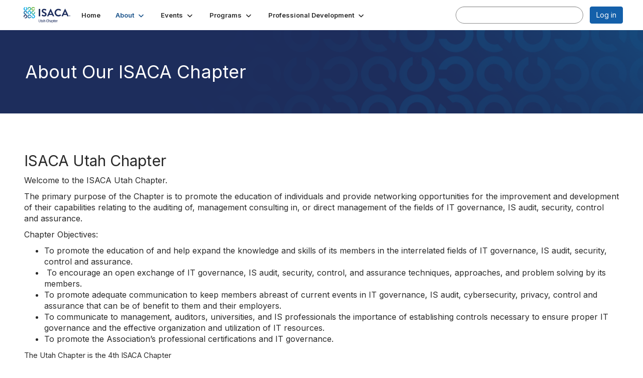

--- FILE ---
content_type: text/html; charset=utf-8
request_url: https://engage.isaca.org/utahchapter/about/aboutchapter
body_size: 41767
content:


<!DOCTYPE html>
<html lang="en">
<head id="Head1"><meta name="viewport" content="width=device-width, initial-scale=1.0" /><meta http-equiv="X-UA-Compatible" content="IE=edge" /><title>
	About Our ISACA Chapter - Utah Chapter
</title><meta name='audience' content='ALL' /><meta name='rating' content='General' /><meta name='distribution' content='Global, Worldwide' /><meta name='copyright' content='Higher Logic, LLC' /><meta name='content-language' content='EN' /><meta name='referrer' content='strict-origin-when-cross-origin' /><link rel='SHORTCUT ICON' href='https://higherlogicdownload.s3.amazonaws.com/ISACA/5336d677-22b8-4657-9254-58c9695b8c95/UploadedImages/MicrosoftTeams-image__35_.png' type='image/png' /><link type='text/css' rel='stylesheet' href='https://fonts.googleapis.com/css2?family=Inter:wght@300;400;600;800'/><link type="text/css" rel="stylesheet" href="https://d3uf7shreuzboy.cloudfront.net/WebRoot/stable/Ribbit/Ribbit~main.bundle.47bbf7d39590ecc4cc03.hash.css"/><link href='https://d2x5ku95bkycr3.cloudfront.net/HigherLogic/Font-Awesome/7.1.0-pro/css/all.min.css' type='text/css' rel='stylesheet' /><link rel="stylesheet" href="https://cdnjs.cloudflare.com/ajax/libs/prism/1.24.1/themes/prism.min.css" integrity="sha512-tN7Ec6zAFaVSG3TpNAKtk4DOHNpSwKHxxrsiw4GHKESGPs5njn/0sMCUMl2svV4wo4BK/rCP7juYz+zx+l6oeQ==" crossorigin="anonymous" referrerpolicy="no-referrer" /><link href='https://d2x5ku95bkycr3.cloudfront.net/HigherLogic/bootstrap/3.4.1/css/bootstrap.min.css' rel='stylesheet' /><link type='text/css' rel='stylesheet' href='https://d3uf7shreuzboy.cloudfront.net/WebRoot/stable/Desktop/Bundles/Desktop_bundle.min.339fbc5a533c58b3fed8d31bf771f1b7fc5ebc6d.hash.css'/><link href='https://d2x5ku95bkycr3.cloudfront.net/HigherLogic/jquery/jquery-ui-1.13.3.min.css' type='text/css' rel='stylesheet' /><link href='https://d132x6oi8ychic.cloudfront.net/higherlogic/microsite/generatecss/678db6fd-58df-4603-b164-fd8c2db7a01b/20014b98-2c2f-487d-afc9-018a95c64d60/638992360496500000/34' type='text/css' rel='stylesheet' /><link type='text/css' rel='stylesheet' href='file://fonts.googleapis.com/css%3Ffamily=Roboto:100,100i,300,300i,400,400i,500,500i,700,700i,900,900i' /><link type='text/css' rel='stylesheet' href='file://fonts.googleapis.com/css%3Ffamily=Roboto+Condensed:300,300i,400,400i,700,700i' /><link type='text/css' rel='stylesheet' href='file://maxcdn.bootstrapcdn.com/font-awesome/4.7.0/css/font-awesome.min.css' /><script type='text/javascript' src='https://d2x5ku95bkycr3.cloudfront.net/HigherLogic/JavaScript/promise-fetch-polyfill.js'></script><script type='text/javascript' src='https://d2x5ku95bkycr3.cloudfront.net/HigherLogic/JavaScript/systemjs/3.1.6/system.min.js'></script><script type='systemjs-importmap' src='/HigherLogic/JavaScript/importmapping-cdn.json?639046594858466705'></script><script type='text/javascript' src='https://d2x5ku95bkycr3.cloudfront.net/HigherLogic/jquery/jquery-3.7.1.min.js'></script><script src='https://d2x5ku95bkycr3.cloudfront.net/HigherLogic/jquery/jquery-migrate-3.5.2.min.js'></script><script type='text/javascript' src='https://d2x5ku95bkycr3.cloudfront.net/HigherLogic/jquery/jquery-ui-1.13.3.min.js'></script>
                <script>
                    window.i18nConfig = {
                        initialLanguage: 'en',
                        i18nPaths: {"i18n/js-en.json":"https://d3uf7shreuzboy.cloudfront.net/WebRoot/stable/i18n/js-en.8e6ae1fa.json","i18n/js-es.json":"https://d3uf7shreuzboy.cloudfront.net/WebRoot/stable/i18n/js-es.5d1b99dc.json","i18n/js-fr.json":"https://d3uf7shreuzboy.cloudfront.net/WebRoot/stable/i18n/js-fr.82c96ebd.json","i18n/react-en.json":"https://d3uf7shreuzboy.cloudfront.net/WebRoot/stable/i18n/react-en.e08fef57.json","i18n/react-es.json":"https://d3uf7shreuzboy.cloudfront.net/WebRoot/stable/i18n/react-es.3cde489d.json","i18n/react-fr.json":"https://d3uf7shreuzboy.cloudfront.net/WebRoot/stable/i18n/react-fr.3042e06c.json"}
                    };
                </script><script src='https://d3uf7shreuzboy.cloudfront.net/WebRoot/stable/i18n/index.4feee858.js'></script><script src='https://d2x5ku95bkycr3.cloudfront.net/HigherLogic/bootstrap/3.4.1/js/bootstrap.min.js'></script><script src='https://d3uf7shreuzboy.cloudfront.net/WebRoot/stable/Ribbit/Ribbit~main.bundle.d123a1134e3a0801db9f.hash.js'></script><script type='text/javascript'>var higherlogic_crestApi_origin = 'https://api.connectedcommunity.org'</script><script type='text/javascript' src='/HigherLogic/CORS/easyXDM/easyXDM.Min.js'></script><script src="https://cdnjs.cloudflare.com/ajax/libs/prism/1.24.1/prism.min.js" integrity="sha512-axJX7DJduStuBB8ePC8ryGzacZPr3rdLaIDZitiEgWWk2gsXxEFlm4UW0iNzj2h3wp5mOylgHAzBzM4nRSvTZA==" crossorigin="anonymous" referrerpolicy="no-referrer"></script><script src="https://cdnjs.cloudflare.com/ajax/libs/prism/1.24.1/plugins/autoloader/prism-autoloader.min.js" integrity="sha512-xCfKr8zIONbip3Q1XG/u5x40hoJ0/DtP1bxyMEi0GWzUFoUffE+Dfw1Br8j55RRt9qG7bGKsh+4tSb1CvFHPSA==" crossorigin="anonymous" referrerpolicy="no-referrer"></script><script type='text/javascript' src='https://d3uf7shreuzboy.cloudfront.net/WebRoot/stable/Desktop/Bundles/Desktop_bundle.min.e5bfc8151331c30e036d8a88d12ea5363c3e2a03.hash.js'></script><script>window.CDN_PATH = 'https://d3uf7shreuzboy.cloudfront.net'</script><script>var filestackUrl = 'https://static.filestackapi.com/filestack-js/3.28.0/filestack.min.js'; var filestackUrlIE11 = 'https://d2x5ku95bkycr3.cloudfront.net/HigherLogic/JavaScript/filestack.ie11.min.js';</script></head>
<body class="bodyBackground ribbit aboutchapter interior  ">
	
	
    
    

	
	

	<div id="MembershipWebsiteAlertContainer" class="row">
	
		<span id="MembershipExpirationReminder_9db62692296e4222a65a800cd9a79fdb"></span>

<script>
    (function () {
        var renderBBL = function () {
            window.renderReactDynamic(['WebsiteAlert', 'MembershipExpirationReminder_9db62692296e4222a65a800cd9a79fdb', {
                alertClass: '',
                linkText: '',
                linkUrl: '',
                text: '',
                isInAuxMenu: 'True',
                showLink: false,
                visible: false
            }]);
        };

        if (window.renderReactDynamic) {
            renderBBL();
        } else {
            window.addEventListener('DOMContentLoaded', renderBBL);
        }
    })()
</script>

    
</div>

	<div id="MPOuterMost" class="container  full ">
		<form method="post" action="./aboutchapter" onsubmit="javascript:return WebForm_OnSubmit();" id="MasterPageForm" class="form">
<div class="aspNetHidden">
<input type="hidden" name="ScriptManager1_TSM" id="ScriptManager1_TSM" value="" />
<input type="hidden" name="StyleSheetManager1_TSSM" id="StyleSheetManager1_TSSM" value="" />
<input type="hidden" name="__EVENTTARGET" id="__EVENTTARGET" value="" />
<input type="hidden" name="__EVENTARGUMENT" id="__EVENTARGUMENT" value="" />
<input type="hidden" name="__VIEWSTATE" id="__VIEWSTATE" value="CfDJ8JEeYMBcyppAjyU+qyW/thT7vTbk3snLW2QWSQYiiHKfXtdW0qkTXjYjp4g5ELNXRfBd4Pc8V3AZUDvI/LPn83REWSy+B6t1R8l4HpoLMgqQJG4o1e/rlyOkznwHljYc3LgDQo/YPfsXY+RY52d8nO7EjSEJIAKUQhcyij3Hx6trIBZ4Wk5+IxP8cb9m6GCfDqQwTSlyXBKnyZf+b/ZnGWGU8QPZGCPqwXL3P0ndYP6fQGlrPZQ1LEaW4r15sjEy2G1Q/a/m4F3eeSKaaefTggPd96e14iN7/+5gLy2Y+klexhsqsLgPP/RF/ydsi1pnwQQ2yvp8bS96NKZjpLh74ju+c6ecab75imdOcBAFfMfkdrGtAnT2+j8TIx21P+ckW7KxSVRcDsjefsVNodwZCPZ+69pFK32AdqvQFtGi9k/xkObb2xDlY9kX0c/SsSOYThL6wlbYdSkgXeZ2EwAxaNgSqS/UBAoDcQ34PkKlyQT/kjnETPt2ksWFkUgh4siWykrJIP9eGlzgM1zqsvyIyCW1PDOswVEpuWCJDmP4TdFEA//juYEy6FqxHCNPrFnCO00NDR65ZYkF1kqfrQBoUzdklXI8OgNlnFaxVXjLNUruV2YVRVx20T8Q0x+A4fXPvUKA++g2bnhbZyPfOIjde2REy05qUvPnf4UaWW9iX51HqMRDFO/wgWqzMF3/HhQsr5OqmWlXKO78cc0QyQ3MJM68/9v7MMTBVVq2fG+M24kWm9WOrtwU7Sd21Dyjk+o+WfZgySlmSz9z9GVnbO55pUdgTq6BpkbxquzPkwZ52vfvxtpkR9175aHbCT72ZQGrpwJnrA28KSPuaktPhrDt6D916+6Vi0Gkc1O/Be+K/6Kdonb4IWVBul8VV6hjsPcA6mUQEQt2agRRt3XqKCVnruNs5qmvyCVTZ8HKcA/PQcoxByJLmNUMkQlPkfyTY+PoR8FZ+qi+86RV3PzTKuvoSktxXYWPj+wse9hys/tQViAL/[base64]/0hXa0Mns9rUQXNTDHa0Je8BuD+AWRLbYaU5eGQJ9xQyq3TrYzpqDAXy+KOywMetp9H9XTLxzN74Jm/u5iOhfjbp2KbiaGZ6kz56WXvUStXhGY6Y8OfJuMNyHZRNHQS4VpxM3fUxxoLTOLVHWyy+Y3qWJYl3WYIUmS5L4IudVvv2PhehIGoYVWFei+BP0To5jWE6u5EF+PwwT/Fm/gZUOWL8SdokGbkMQ9MPkN/d9KgbjxA7iDgVh/P8VjXn7YbQ83sxnOYW2muKn9sjoXwP7yYwhUnX0SdNP3PKqtG7ijWZcltuNS9fBZJyBmEMlatJuNM18VBF09olTM/a/j+zgmRtVOXmI4x1rZ9gzJDs1o9SmIAozXzqCqcGzyfrQUbplxxcLATAAhcN69lUyInUGF+8I6z2QUJToqtocNgYasBoEqbiRaXxu4Do7ApcNf8PrN1u5vbpEZd8pKY6FqVrPYHVv6F2pWOA0O2cT3SpnLf6C/a3Qi5xTUC3R6AnhPPFlBwnjXpNqpAQwS4lr5SdwJK4FoC2qnPw1bA0QPGZP+xtLK0+Pg1vxDXoX+rPOVPDGpAn5gN+mKemNl1hlZCh65Tp5dIeyMYE5NfINde0ydWJAHUmyi3sAppPo6LlgNP3w2f/[base64]/AAT1Lth8tjpmAZMnalEetu9VSMhge6k4bzjGuewWCLI+s5y+RuL7ragAX95Hq0Po2SKuJL++H0jo+NRPsLRGcNMRmJIle/ZWPDh/KRi17xkwnnsGZTruH2Ue+EI03DaXKvErCykqjzBXnkLaj5M7nVmH2ScO1M2mrl9xe7SDYexk7vMkpl03bHtz6/etXBQu0QnwROFpg8f+2hhFDGQamgsQezDC1I4VayXtNJRNLq6A8d2ms9id6eEkDQLqfO0affSQj2v9kgMXl4vRK4hqZcegnnMqb31QMecDQJxNgqyfdDZnEw1XMO5/34CcA1JNDMCy853/daubECvarDHtImV2+ha3k6BdTZlfDwpsIWbyIS6kfsaFfMg7RyyB2WIrYymVRk5GfgkSOGyaz5P8s5iLKgdxkoYdJrxWquY85TuR4g2yg9AtQvIe4rqUgBsCqM2pBt0uqO9//[base64]/RLqYek0IZ5ZKeiK+n4/goOGSKD7s1uFnxRq0Wsh1O5VPy/BB8FPjBdLxD/7xLqtGK+begI4c6LHH5qByGEv/EFSLw6KdLPSzG0AtTIeWNIKeB0S0z2TIaKZVhkzBU+TiTKNpNH9f+R/R/o5WiYuYA+4QEespK+b7VE+89SDbSHxXNLanTWag1kTG1zz4gEB8GRXDSNQx5QUnwS3QfIuSpP/ZyHMstnlyOK/hczbpbBZs4zjCL4m/BYWo5XYQvjKgpln0pojjMD/HOMR28IpnDGZl6XL0+Pdq9/6PNVhjbXoVp4glzn/MaPaGMmF1B1GY0BZbaNB+L5NUUISKmBLwaaubAVaTe1tfhIzff8kRBFQchTML3pxqP9hgkVGl5aeNcuzmpXJSoG8RQaEwIaZWbIxA8F+6Myk7jdiy5p53R8LWVq824hpif1onHV/glkbSKJOMFij8FNZi8OIckOSEkW4LECimYRW3Cuz9Lcg/Xk+L/0UPdYAySrQVD1MHGFtadHX5TXrRejZgiKRbWsy11srYiTNQnsXfxdIaY0pWLPhc+wLkzlnOZ1hQhx6OJ3VkGHqJDQT8KOLhTw52sjHTSHEzRpoLSTJKG2VTIdTr7ndbIm5QeGSwv6ZN899gYplWEWZnSUQMGopPeaOg6l/VUWqc6/FAQo+mD5oO0Norl24n14LJZyOTj61VDEflrCNzc3UfozqMRgOc/wfCsQ9kZw2HGxkSGDRuY9BYyG88zORfGCprJSIPvY2NnToPXDaFpxYzJAL3DEHVUoEVocKJBv4nrBPnSAvvjzeFil4/lIMH6rqOWxjFiroh7XgGXnYjSflkYt7tfoXkskRkcuroRI0HdABPGO64BQWUBSZjC25o+keyfoRru9LjjwwPzoiI0hQVkqemCKjtyRMzYdQBSuFlwN5+g7nTr6VwGxl0sQZlhN38Eo1xotqboDlcFZ0FG74F/0FfUQxcGGaNgfRrgRMGz17APaU4YieYmQ37EW2QySgjJdeK9sIKyN8n0Vy29nVBCG/IhPbyNCs6sn8Y8Gf5FfHz6Ix/QIkL6JFMix4gtcMDWC5tg6szPVsX7Xj057jqGt1v55rL+Qc+bq58vo0GcCR79AtKzliV6cTVOyPuUhUGCpyrmZVkFIQQhmCCxmiMgofOZF6UZkTPbzdjXYmApzxYV7gdmXTKkjG4ea9gN8qW2njK6imyFYYOvBbNKTFuwpdNu/J55lkd/JT9pGEDRZFmEaaAfGmsCd2ROfnFOHvI/EuNAE1T1RjZi34JsPLVhUXdFE1Iwe7xg7GS+KTP7HwwFm4kOKFFd847OMTMUDDSJP1vAGBlN9+wAPptIQfeg+kZhK+e6Ad5aseTEZBW9zo6wI/Yd7wfKYDFimgrpZkA7BqhesyGM2r9Md6SWLv0NP81SXiH8S6cQnbAOBuejnrO3llE8LDR2qvmts1+DIiV+wumjv+CkVOWeWBki2286EaHl9W/3l+ojWbdNkvygu74PECFesjhjCWVA1zleI9foT4zb+L6jwQ3KBpiJL0aLoX6XE81joVleLpVZmhxJlkwnNTLUnWS2/zztJzQGXwMJMB+hgS0nwA0qzi6Wj1X9oMY54vpFtW5W+k0snOENRB8guhG1i1G3tpxcI2hFovRChfWULTtpbdQjCZPjnRqqlLuqkzLiUEZXwRiUpW4zQ4o3HoNgZQH2h3JUswL8xumfUH4bkHDpCiH+w8HJthZeh72EoMDcil6WqaDv0J7ZOIJnBIYqLrgTP6CKEs/4zjrLqA/RAH8l7hEuIYvb69ZsVjDZPSY9JDpckKzqArP90N+FVedp7FFp8lvulm4pw0kG1LL2GTf1LoNXUXSEZq/NiXWV9l0dgmBGCBIao2VdvLUGEZv6oPeM3Jir1HMVk+YeNKtLA/iRMvpi+Ooiiv1q/CdAMDQwmeEtyT11uPWXh6MSAcvrRXVZFYow1sn3JCKf02vzealFydAMTbDzwYsWMJAW33AZ6w9ZhvrgkMmqx2laYBVM8q+nalF8iLQp1q10/dH/q7DqkHnevDXrEDgqanuMKtPXMBLhHhmamNl5KnzyK/OqnTD/[base64]/K1ciD0S6u4ddpiSnqhpOhsYDEWuirF85nHfAUo9u6r2Ia27cpCvu0AY5GpZ45MqSjnOU9/kDOIzoVX7e88AqrL4itfsDfgB4UiNSklYbdXbDGtg+XiHbwcY10fVyelwXGGlpMtIKhp7KaD7F1rFjH2NrbwgH5rMmxFKlh5MWsnGgnheUixQDosvrBcEeYqyR9PGBGLy0mG6SsnIeQFwnay3LZNx7VG/j30jgvSXfdlLlR51AK9neDoTu6QoKYDg1x44nwpRRdxmU4yEU3kmeGJDAidM5M3A2V0HsCPo/P+MIXm61felWiI/ZmivMrL4B4Tqhh6C9T07/OJ+WUlvsWuBiMW9VHg8XHzbcWfIOU+wIrJWoNPs7PG7xctfHMo5Ydz4EY+qdm2MoyIbECQBoALfFoDe7KO8xA+ptHKTQgBvBlIZ48eawW40YN5PsPtYEakIpwdO0weMvYeJAblYiup3L+wy+74HnUC1tfsFbFspCh/[base64]/Sq1UO1VHomDB4xa9pG/p5KtKXpSs/ZfCYkUN2FdD3KL3ZWS5FnU9Ie9UToJS4hv1kamD9ccHr+PsPDtA0ufG9bNmOCsFfbzQBDIaUW5IxEcYHUfuT0FyHQyRR5piJ0hlCCGEzL54YkbBdPMhvKsOpTw1IZz5SXIuLtkLknAiEdPCF0olMno1/xe6cj4lFQs2x1BNSyo4TYtwHu9lARwEnbuFKBJ2UcNVKH8YHbvnkICB4J+CeHw/hcBODwy7uRXqVpv+uGGlRacJWpmzooHmi/UuIlAFiHlcLsuWqWFuCVWAyAuB2yZ67JxuhvV9oDgAbzrDiRV8/It84IlFbFsaxbFDvcyVUnOp6QllZpsd496PfT7gQSkzbVQ2XljZXzC4lL0AHTIb1LAQO6GcDyJgGDyT8Heb4gTuvnehZxYAgzAv/IGrKqPGYLfFJ6Bau4lm4rguuXxBKOZNcZBi7uhdwjkCiljCkTPzU7ZilD/Cb8zFBZb2pV8KiKYCtN24zPbIA7o7icggHuEeq9PLnHMp/xf5GSOCl+wM/djVrtxoOqyKdrOq72t12IG2rpDr4+yDEw9AU+xGUSB4gTBVqKBsF0r/aJGhltN7C4E0qciAnH0Tc16SvFVTDSVLBxOCye9UmHaeN2pjTQVuGra6XGEPS21P+nf0lAtjF1Eb4IkDmK8gm8n416avL9LZCH+cz2kPFjDB+lqtef8EknkeA90ur09knOsEuFC7R9xcLSlwGBwrxw/Wdw/PoYskmU1NwQLV+UaRgKwkAuwB8UAYvv3jODeJbCbIDpNRvATyL9Rd02tlfJwaBgJNPhXX0Q0WIKer95sSVEufuPpcqDcLyYj8QrHLqMmuDDDuzfdWMgeGbhYamm0YigpkkI/eB8EaMMDQfXbIn7AZz0LHufIqr3XtC8flwarykt8DyWA6VTec/KJjEEjTNEtswcp/dkDnWRRXzbXcYOLDg/rBfdsJhd0vvsjCSTXIYI2nfJBMLxqvMxynCM/ugNg5YegB3g9I189Oq+/wJaDrWKNhw82F7AbjVRFW8+KPmv5C8L5Bqk20q2gn5aVRZ4SnUpe7P4N7TtFsvChSHfms7/W8fKNwOOWt8cV/zRH1ZcYzlU3mrzJP9sYRGr5+UVSifdjKJM6prDrvNP3x97J1FsWCkb7DKbHqoo7SulfbhoijFQl8CVVTnpif7O7+GKcNB81DMZbAEiViQjDpTG0/b4lpDPUZq5BnysOLopy1nZ8EWVVsSTxrLB1xNg2UMVz0ZRWPXqQHO6HSsJNbbmfDgeLIAhbHsZbXcDI+/BnmPEzfUgsuD2zav1b5p+lm5/jNzaRspxqTXbEffJCzvr53TknKkHCcGdqLF6cYXmZoxNiDGSrkuM7c7JhTTFqG213+lqQrfwgaXIBd13THP5py7gcwy09A4FickGosKi21zcCwRoF3wrduolfrqQiUtWh+nZa7q349fDj+I2AjCHtUjFEuyIHhWcGPsgu8NObMhW/4+eBddUjDuIS+XbGkNzJv4eJjdUK9DaYUnfFanjMcwUEzxP8pemqhcnNjw+bxpLZcLvOtnUzA1meWzEKmWp6q+hBHj7Tifji3xSZhDlBL1GXTXkjfhKMMOz+ageifnPac+iPphLY1efJ9/Yo/8qMbERRtnUe/6g8DJ6CqeHbTzPLEzfYbXzCpGZeaFt5btNnFiaSj8axXqE+XPD6E+y6vTihqMZz3RCfO0skeJjzckE6dyG+kpVGvluO5tkRQig54WAffjnVldzdONXEw83AfoWUbLss/wQglsrZ8l8VzA6JaRPkXZ6GNmzhYQnSkSsDCwy9D98rERjUK7J2peqqZc9NsuU8f3Y5OMqEDiSbprUGn/10pQD5lci29ND/FK3oShabpQdeOBuhYgN8PdIkvrxqIO1ySaQJYF0eL941PnhJnzXY0kJAwIGydMBWPRaMMNcK92JXiFIf5nR64TSe4RGClNRfL7eMy2FdSL7CJl4koxzEJTWSioqn3ytjSWyapIpV1XWr0v6t28BY8b77VVt5a6J3Ky/Rn6bi2fMhnCOBtec6stzkR0unKUnWytmcSJGFOV20XtkGIXSSpoAHMIazA5vZ/LOOpdbj+3G+NRGY5JMD7CIcivOpAfYvbUSBLrNkY2Yu7CzlRrvhXEhhYTV3hMza8WLja/[base64]/EeG2Pq4mbUWLgqw+3BqyifSci4yF4JqLwsjC+SzZ14xjOvKYH9TWw3iuF73Ep5EJCRhmQwNofr1zkUQHgEXxA0ERqc/hBNDNXAcmmea85A4pE4p+tqyiEcFB8iMgLXmUoem8jGgOTwoAmEtMak/rEJ+gG6r349sCw/ewt8PwD0KSndcVMw4GoUgLgNw2cXL2MUDFmU4oYzRpr9ozzrjLKx4NuKWdlHrAeGAhr+jLmZDJDv+HkHLIm+/enizUaHNdibu0dEa6gSUIM54Vw/ZOSZMgMapAgHW7RuCuHoGqnkf1Yk1soKRWmPMzrj/a2I3XxtRbW5svaOx9ilmarJopMkrbcho2Q1WpfMW2o1r2JopB9eitK7nt4eXIoabc6J5bmjulc0JV3gpkvIqbIixEpialnD8k1AyXTpdLlAxyJDpKVpMf+EbzNw8ODB+PyzjT2pevv3ZOqw+gDP0ZgeNFq0jG0YHPXg27cO9EssyH04geU8RUJad3Ti8Hc7bdAE0/[base64]/M6T6q0qScvlXApJUTSqZFMDjFlSE7SKhMrb4llU1bQnZs8ERa3u0ppQxYvxFIy9EGr1a85fE+U1XM/q4LHt2D1CdLzYcGBuVtWabLAy4MJUkq1sq51s8Q8X3t26dUcbxL4+iuTPrMl7zwuDWmeYtUVtyEFly6sFteEdlUWYG894/Nc4z6KZy0d9ZmAl6kJwI63tG8/iSxLMLyRJmdu5ijjHqpBLkDbyNN8eKid4Eucu8mpl2bEkyUjoxcM31Xg4SvOLIHtxHevkk7MvYRhLJjW6C03JlDlMoluu+LPM7PTL0GMWrRZW5J5bdaGI6RjxmL/+glwad5Fr1cOEGd8xn2lN+9c3hd0/fFbsk6CUllMQEhOTSuEmahnVg3QJBM9L7vVxIALmhLeQMCC6ab/FvxD++LtYCD2byJz0F7r9HC4RRRqJrMkfyfZDWwKnoRtKN5cES/WHZ557bJbOf4toV8q1tMD5Diw9GvyRFZlgCfPUua61YHiIPhM9M8Kt4G+NilgNHDZj+BV8EXkmjeG0QJAZfgV4PRB/[base64]/DYG9frpQJG2uaoRGgjdQ/OGTfd3kXizngw3KKk1N2jzA8Fa8to0FBz6xIOI/TSJ0iQ90LC0ukjYjgFg5k2U0cvGgCfeLzX+5A2SKMsxmUAbWb8J5jNl6tmhVnUC5kBkS5znw4BIjQJlMWWCpXN7pYnxfxBYZAeSrrid/r7AIVlaVmVYJj1CepQRZNMk8uxjU3bPT77h9rkbqH1XnBx2haclA4IuRmw21MY+8M5t8orCHiFrSG2DS0jqd2Wc9EhB1dvr5VSvYJ0jAimmEh/tKKy/0O5+OM5BVPrqKggD9x8Dmv8UgHsq4pzxigBbgpVDMkArtn30B4t9uUvBgzpqRaMT5m0yHXTVE40ySmEEZxgEE4U25ZG/rgSgyCIjAEbEUzCFTMCdbOXK4198mxynC9b34Qk1Gp0fxu/CsDqZv1/zn2F4HbwZ3G5qYpc7TGRXft8s/LxB461haD/H6wf9+GiuAH2/Uqj/cuc8ENHS+RIYgrY0sBfClVr6Zm5lg88uVCjdwO0qfjreFd8iaY1chvRcqPVeMNQC+Wk5ygy2DsGkkZB8wOWw00eyD7ShriFCRPr6Gk2oA+E3lUXlsbYjFBstR0inoMlhHE+3mbgJ9Pm/vgOLB7PraTWH9OUUS8onJhC1h+F4e1QTcg1ousU+5hJ4QENdlNHCCOXFVeIlgZ/jmbJwfPRiLvdceeB11KcJo0Lg2Ul5DgKrrCw2QLwW4fUt8sZx2UBsU3FWqIbmzDaakz02NKd/bvXGyPp+UP8zBPxXfRomY2oT0iFhl+24WCGDM2c56744A9do5gvhHG6Vvt1XL8JpJ80FDP4nPRmuEwuubuXDbAQbmQJaqTrgCdr/7CM32vlpDWB5eD4rXbltqV4h+CSXl4R0/kzEEg7WWS/o0AVHdcHbg9qsCjmM+dtL2Igj79qwTV25SmFynqZ6BloU54PtWbd4TgHW0zymo/3IPAAmxU1WfElQxjUgNUkgewar24/q2ObgASwqmK3mwld258W21AYKVTTyPM32Dd80tnKryoKPl89euz0RGrX8vIMJ02Gb3QtVkx8WX7mcxMcNIuXziWFiD6mL9m9BVU16Rb0FQRCa0+od83fqRU+6rMJvNJ2sFRM5ako+eEg/g679IHdpqlAsdp1mT8y1BGIYPd6KOd80XIEVB6wwxESAww/tEYIpLu1DeAGPMpARxZ0/QjEWYI7x1znT8xtge17l5CEWk1SuQc/KwsPC7YdIvSLZ6DDyspA/N15U+T+GUBGNDlynrbHTRPEaCRawwond6Nz3T0sR/lPLhLMkWg/mieVnjDYOcoosZZlpyZqdDD1ssYrvU5vLFGobE2ABt1mSyAF2LDHRaeaeh1gWM5qVtxWnURyskh/9Z+5y8LQqpJA/bdsXVA+xA5GHyoWMooK1pFYar/ZBgAdiX2iLogjIjjuMlYQ1FNRlpg6LPur3RvSGVLjBvrbcS89vkVijiLNzQXKf32sB0tphM6BRsN2jLFjVvH4efJb9KLURGUv6wWoXpTgHDndwYi12ur3+izuTetjDLnG5gGfksKv/OOzHuCMPMWavh7/eZ1gsaC8hbsV+/P4XAy1ZyH2Zn1LPT3CIm/YG8xfYE2zsVrowIy1LAkL0j3GOGYCytIhrlNRq1wvf7mtr49pjgOo5SWTO05c3QkJFcm8tz+qCPaQF1zXhaLkwUxtMuFqojL9E3ooyFJJQLFUFNEKodJZS0kcD/0S57TrD/lNmJMMfugkBjQ0CC6kimDeHraTXr6rmmrUME3vA4UI2ZyB05K3pi4ncXFaZbSgGzYafKQ62Veoa9OKehdMgkagpODSZXXcJwh5gNqQGG2ia/6E0ifq0H84igxQHXKiuoAc7w4hD9rwwINm82AQ7ix+yded+on7AFjZnQ3uglIB4gIgvok89WGK9wpE/8QfFfKOdizaeS54WJiA5uwBMAxAE0knr39h1zfMIHE/mCCZCt/bfp5oYhDFMuKr3Vyq1yf6U0casTjq3p4bCEOnxm0SlIHbvvEGqxiVlVv3ofnccOMRmCRR9lgbf0Lk0x8k8qn46weIX9KT2B3B7IHFFmoMoVt8eeA+K1UelL2mwDLS57Tjej7750BBMofQYgX3sg+MobdA+4NHj9JmyrP7cETlklngvhLNksudkbhR/I9/GVoVfV9CoVA9Yvka4z2PQPmCd1rEUkXnlTCFbZTe7WL8ijOAHK8P1no1kPDN3YFcFQXpLWQ3KMpDb2zU+QN/FDWmYB84Yr0ueeqkb4sWGQIEvRddWG8qsIpP0miWrqO0dVkZq3Wu0f0N4xSz/NPEFE2jqT0oM3x9ld/SGyFkqk4uWXkNV9tAw4UPfG0RXSQJsvjaKMerUDDLkIMRqlH6kyNQsbDWqk7uvDo1jfE/QbWVkRXFrlpt/W3JlgpAPAXv0vPid0/1wR4SB32ScM7SRs7G3XSjxHsaUUYIOZSxa7/u19JSkYNGvJ7Av2+hbbmaTk95ftxbismhfNJJKlsKlmxmT6HPxVpX4uqeqgMFq1JzninS3WU8LZuBIS5UmTSymuA9hogLt4AIzIlm/+CHV73sqlMn2ryN5r8OD5ygb3G0XqrcRaWAVfHZMjGKLFKOGc2XUoh+oYB3it2DYiNtUDU04CDwYHK0aq7/Ip+gPPhvwBaCqLJQlEIF2PcDh4lzdWn4XCvqxS3gvgNDHcQGiLfWskmbi/t2dTZwh6CNjaVpELr3FXzAoS2mrYjeBZpkC1Gcevh1wy1l1sSk2sQseQwWEVUK39D3o/8D97QeESQMMxmMQKrZhFjlLcAaT2mOSrmlws8yiQPr6BAWD+1YMQbEkWCJvNFHAd+MguqhJ1my4RxWAB2ABRz5NLDZL4cKYNLYNkGjvkZzioVKTZ2mgLDnXKjG2RpnCkG58Rs4MJd2iaZn+7beanxLbxxwQv013qbtPnhUO2npIBYkNme4aUi3ytSqM/sqZhuLc28Fk8nSuGOzWCfkUwSezZDmphhNkMG6L3R/fnNzG0Yd5yo8dnd+d/VCs4NqhJOBuJf0VrWNx8AgL6KP3Z/FvFnojEntxtDrZyGUUM75nBSF9BPwd+1WaKITw4hBQdBcMnqsV7r6DBQ+0fJpI/DJlPFWsw/3IN4LzHy/QnmpR27GgbcyEp2jAVhk+kXmpbSvDHsJ1REGuCe/VwpEqiAFlCjA/IreAl1L7FXnXwa8iLLXBoxqxknQ96zvIaI0aip85vnJxci4961D4Kw4ziGMUtENdR0l0oFdj04cSzquTSK8PGFe+NcmghCU3AcIp4iSwH8vaY8bxCUFONQojbDMxgMv6Skjp/GM9Ne3yorbe02o8MpVn5srn2lhBrKLIz+GJCGz6QIkmwVc9tsGQ0BHARVzQaEFNSE+knf1X2NHhloiGbHlbpFxd1bkYww+ZryfynxClNlLOdQgPZB/id6x+p30Akrzc8fgHNzwg8eIly6KlFk0+RRINI14NCqjqnG5SxcH+/xh9LxLjM3mZ7P+ovPf2NqI2EnvVugZNDlpG+vKh3EZImNeQZbNsZiDOKgoi6b9Jf7Sbt+6U1CkP78jWoVVl3GvR8RiCKz1cviJgNjxofGCw/v6clOphCPsFvSuvYlGPJChB4d17kNKz61BLnJdpNloy+axd7miqYehSYva/+JaV39hycpVH3IM77hwWFaG42/8oGjXTD/etgN0RfVrA6MRZPa5mdibx7wLQt/3rBd08y1Ij4u5LhJBCuN7FzzZjgdIkigUTc1Y4MvWBhGZ2gTaR8ufwgMCfZWmXhd5Q0GX5QV+mVUNkl85OPDZvgS7TvIdFdSwzid3L3c1k0QsDC0U3fTmEMtGSEBYS/K7ZCoXuHdznLDQAMLs5RKPJWiLGS1EYNLyj/N6XgEJiXhbidruy8d7tCAJttxjVk0fBxG7eW/tAKeqOCiMdvPl/RiMMIy/lO9zxwklXO44yL4IqAJMox0DSKSDLUJeWoIui3BvQ7a6Z1akdswDifGppTtH8WR+xJJoEVrH9RdNyp4Bacnew8Ur3aDOLWAoUVYU8kR3+nfB7BrJ1fewV2S13W5Cwmc/meHrx5AJiUW2PxWnBHjcVFX6ctYzTOaJLGEwcZWlXLyn68qkwrjPmgoejclz1u37cIWom9gRi8EYRMdZYAwuGYoIl5/e9DyjOyF7+6GO13gxyxPy4wS1Jq43Y6rym3MEGLBluZY/BxnQocTIzLFPR0M8C+Vf3Uq1qwgt/nLo9E4RtW0iB//diKlyqBeJF5OM5vE1QwsBc7VVzNF7adzVphYKkTukg+UDcemo9vcoqAV/xYFhXOfDnPYErOhaO4zC6BSrKN54sknPlV+xsRBMCneFMXBxCVdJ6qS3LX95AoMkVcjSzcrSiow7cj2mAs03hojExN3onhTfiyMxpBmxor8+rt5Fw/D+FtRVuu8sieIBj6b0FGBT7gMxBA2qVKHWQ99OwpJB8xGCfpfd3SN+aUyo18Mgll2V2qdsTavWG5aT5v/VhLhBD/ks/Lr90RQSZsZ3GqcVNfhguxyUPt55VF7Ii/ZTXLIBvliuhQmCjAPBq9f0rVqz+O1YKUcFSBox+u+BW8p1sDWQVaz2psEjneDNAAHlgD6WJfz8HD4NFIEGAoFAhl9tXcdRNfRw4AaAw0ITzgyvT7smqsAZu5BXGPjnNrz8Xe0PC1b1ifnAuNyvylYF7u/2+3m/wxoaiWQyyVIS16nlrhdhkwRisBVGfCSZ2+yscctZjDc+yUO47+KTF2nv2KAAy69SEda9JxfdSaaqE5DNUlKn6QGNBWBMv9tlzLzD9+ABIalSKhfr3cytvOf1ohGUZQcTUKCU37wsQVP34h48aabSdU20RfTbXhohCIT66BGPjr8trI4ALtrxrplxTrkgaQYZZ1z/8yuX6+YSp4c0IwtN82QeFlyZyqGTNShr4hNP0AOJlrX1N8RU/9ffdMoqhXCqZ6xVY1B4tn1kPR7OC7V+Fbv00gZH+YNVDyMpGKel6YM6YO+AXbeQsyoU+Ts+YuNSc0UIOHl/9EyDMF/hAT0iwY3mxd1J17eVu/YYWiNe7fyIJQeeeirjcagwRRWlPG2nYlKpaz7WzZrL5la1Q9LpE/ba7fqROWLohf3OZS2ITt/0qHeDK4EbgAL+8zP8mixdiTXvF4kAj2AcA2ld8UeBJnOQW2lmK/tHqu2sjuQQQDjPLZAhZXGDzSN0bxw96iNoorZtJKawQwCXCLwgUkCrIxRnn8CkMc79PQl6XyA0Y4aQeJHeY7m9sArbFb/frhXPp2PNRFqABfJPYf9VJxnx9cSeWsur9V3GcADeEzIIrAuWPh97m4Gji2oVva5KhLoI4QOUi5LvrsCIR+KoL80ToiGlxASgzMctVN4quBODimmtsMuqLduugY6/Cx5CRpYHC/oKgFRYUjNJFugM3bixWj5NZPeMOwdXTbaGPejYN/8WoXQEV1LzDUSX/fP84MaAq6CHCx5JgbZ+nakKNcC527cQYmXP//wg2hQlNgVj7n19Ts0r+tySMebh6JsLoXTc9XsL+cblueCfZmVL/U9Lju9g2lYAI5NDrr8hJCPLda9zvCZCgorcljYna25qdK+PL0tClU6s0LXUN/nB4P+nYvCNItaWC9EWNAIWmdO4JuZHxWcqYOfn3HFOlRLw0sgMGWmWcIWl2LXCuZLacbQQ7cR8vV92hZd1uBvC0+NhddZM0DETtkwfDO4TPJqrnKU2l8astFU+dGJS2dKyYZwanTfo3y4X1LxBNaPvYmNz5Uipq2LB7UeuGZHFPXgxPI+L0gZHqxDBwdUgfrChmM/[base64]/Yu6zjzQsW1I6Wg35Mt6PYXyn/ktwGsXgp6lkwFMQp5st9J5hTKytWy1ge/nQkSwnXW24ivbDylGiaIEb9iIuWtZ8CZFd4jNiINTCDmGGuD/qpKwfkLQr0YBKGIkHc2AOUKMWze/YSs1Xsr0vJI0agJRGrBtP1amV53oQ487bY0zzqOPbZF/R7TsYPqcu85MuM/ib/VqmWEqb2Kk8P85n3LkCSOrCmFssPuvZk+giX/qbGMvEsMU5tD5RIFII61sbW+1hAlrfPhcy4sBa67Y+D7wo7/2TdU5vHhlTf/kEKhiGhvrrj6oaajPBgAOG6LAUVAFL7pDWYxLi6VtvZo8K+a7p0nepiNqBPgzgrwR+uJPk0zPCeMBd7PSqHd9WymGACTISOVPjGR+i2/rFLkMMvtR0c5e51of/c0Sg82gRef5utAuX7TP9WWuzHUQAOChFSyP2oBpDZ/kX9K3Up98RDidlX5zgnBTBHqKqNjPrMbVYKUsZ6XS0TKA7Id6c5A8CdbME1EGB2Xg+rJ4vAHAc0JsyCw3G3B1RxFXJ2wNI/2x7r3DC+Z8T9DvRa0QOtYU/[base64]/dcKsra/14SmAMNDq/DAgOhfk5gjakMzQZo58HywR/ARR1BDSVa1bog9RF/hC7/grMmxIbigRKYjWD74g9UtXSYKkYyq3MKSGR+/OwtZbbaeApnfkgJF1iBWmOntPbqQ6Q4+t1cakzXKR7MSaGmIWotesjn6/+z4HGCy40KP/44QtxhOp82SUu8FjHEAoxlRyXf5/IJl6OCDOg1NhPmtiQRVyeyRIGQxy6W2icxPjxVdNv8/3W1dpO7n85AqJzRsMiqAYrFVSiUoVlIyk/fuZG+ssmTkDAoE+Bu4qbPnTTnWVgKj0v5v+ealmHTJ8vxHGHDuSbQHa62LOSuFRnTbNqbv3Te22nFZhbXIpvMOve0gQ+UiBjCRnVC6RLfJpUN6g1XrugF9T5Or6DHVU3GiEXo/pDbOYWDTh1g1HIUfv7OnuxF89nui68aGNe4Ykk7iSBId3McQhRYcgCFxJrfe6RaMOXojZyeyPpYa439gYlCkhLBsBGrPmvyeEWL1m28ZvcQpxDTQYAGgJpzLPx+KSwIQ7+IrwDO0N9JmwGbtoZ13UBainP/2oEdDs4rBa2o4Fv3xNMAEgDCKc7w+PcV1eFPPyQFC2BMSSZB24gPy55tjFz4DhazMZOdjO3WBj15HyV8rWyeKRALoDInXNEdyj9ht5iSKs8+hzsgxRPAQPZNcTQujgIkWynLyKDSD3nzPns71S7vnKSTDlYYof/gXfxF4+PzllBp0ahHmrBeiTMUawem4ZCbPMCRe5p2S5WU6UNKhTcesGNq3Zj07A4lZrbqGHdQaVfwhQd5VcwIy7pUeptezp6CiALW2I4Q6pLPWfSj6y0AJJZ+MCJ+Al6VdJzHs28H4NLHlkZRnL22ED6aSz/SyRKTYRV9SqwnDSqk/QTBeEPkqugpxNJag/LeBC17ZTzGJvaU4bNOCPJsPQPN33/p5PBO4GqfpOsn2nQTuGV73yUeUe6QOhoHCANTz8rjymnLzBOzR0FFLx0hGFYBVE3l5IA7vV3HMrNBW8Lv2lMVve00bDsM7TbLery/YAK50q9biXhjFDq9agDukX+NFQtJoknK/pOgV4ErHtICSaDT9bvh6YIcgQP6SroPMMrFghMss0/1AC5L88bT9WaNCUtxxJhTdInEf4DJttucnKBpO+bVX/t5CLQYEcqY5V4BokW5pa8yjvMIpK/eFU09tAPoVhb7lDbSw+I/lDmLFWdPk4WW/7rF7VKpZDnPn5WHMtDWK5IoiV4ikR7xLm6F+xq4+Dq5snPTnMIAAKBDvn1AS2pvjeXePr8qyBICh9LoVM5p0B+sHgI4W9LtipzoK7ieYK9m9IlkV9X00Ux0B6fusXg9WxcLrf3ETohKr+MXGWvnlPr5D1UdQ6dCDbrGPMLGQAlET2dSnG3AFURPPFPaFG9S5q0/3ZJI8d9afeV5XLO/[base64]/1x9hHBnhItMXuOK1UlYS1zX7t/sOWJH/XVxrZ9psFao4BvyEJ7MJ98LMPbbOU9ZWQPQQlVzjraWTUuZ/fOYIBL/qd5E/wuGG3N6g69M8YBLqGo5q1nQOlmB6NaTVk0sfzkUPj24tss9EZXVP41pLf91oi2J84Tqfdh/cXOEUTB6/pcBlLpSX6Q8xiuxWndbSXB8n+6lasocYF3Z1yq25zB92OyUC2HV3XI4fgjQVyGUqNYkGUXiA85/b9XGIe/n87k7Bg+GQDu22UqEPkRv3rS1hhQFgFXyHPHzPkHVqP5JAF2d7qhuTb5rM6GyXoAVjBEDSVZBHLBmUzj9CJDIA/Ya6//Y3iccVz1zNCuRHSsUUa5PRA306PCWng13BIVZPqprasF/i+KgR2OOfCAwDUx7xTmpDFvEKLAlImeyJDl4B468P1yj7klI4t1CH0fwQYJ+fdphxw4IHzIt9tmeiQL/WvjzcW45IijZZ6Spg7i2fNlxAau1SVqVinEPEFWyLFjk/qH9cYlZTZyvXp9xJpq8a19o9rYtlR6BRziC/yd9ZERdyt6rIBZxaWyMkcimJBt1hlTPnyvpxejT3SVH9oezKFh6tATJcLMcfj7ROXMZ5fgeBIlBeCaNTJyUopF+7vEu+tevtUx1jr1nB8/5Df5I653vTn002R7tYEQ+ZIFN2YkXaQLgy6pdYfUpawVr5eSf4AjaMxtX/HGwFNbvyg7l1OLb1OoG4uZqiCq2alg8TkfZlZNUFIl+G3rr/31jMTlZ/MWIzL2+UjPl57S+0qSadVcRlioLxd6wnmrVb+ZB0eBohovVG4jX452OAbUMv2GK1WkMTPuGcNQxURmqbWbWtxYbO4/uGte2pSA9yF/tXQWO3m6Bs8CHVz48B/hSIXWEOSbTMmsXCIryrXuCTk+8/KABNnMWoYXwQpvbVpmGM3BpxOMazQwedw8/zy3aPe7zts97c8MVXJq6lxZPPBo0quIjZB2WobZsScpC3hwld+vEt75b9/[base64]/h+EgmW/[base64]/26IwJFhhNvJIRc7xlr9Wq+GrofbZTiC/RUA2ROlPiZltFyi+SzGAHFv0L6hKfdgHAt/xzsfv0TGahbEbqCPGA5CzH3H/S5fjgVX3HdWP/DP3HApwUP5BUfUpAPc8DMIl+oUxUahJkg1p4YOY2gLHzHTfMkMuYVjeaOTiVQoXHD3reQeI38SeCQ7/yPCnVZFQ+BiMmmivXcbuoiDA/jcp0BYpvYazYy0kvairIjJmj9jqrHDVDb+T+OH8qbLqM+tIkhl9Ej9oY7AScyYcN833HVwsCvuX42n5vbM170OkdNBnl/fo56DRHKBBKiwbz4Y+rsSeNKnKYthmcByWMNeEz6U7JzpQG4zP69d3eCiufA+L8LV8T8lWaIEqj2u4D9v/o/[base64]/CK0oj+6Rtxy++m4/VmQEbYO5tV9XmqXbTTIIHbMs4a2Uz8fU938w+0DWEDxKmJrK4rJ/luhEzYanNfc/KyvQKULxbSpaHV01JxalUj2fMKyFmQvxqrOFsOY+sWLFmkbcHAvxqs1IdZ9JHoykgOFDfYvTrM5/988M+eP5jGincAfkvj4EZiaShDpsfRpkOxlxGNRl25cQ68kIIwrWtvZ1El1DrWjLgNf+JezwzbD4pq8W0xJVUkOe1E4uBdjt7dNnA+pw5I1rgOweTZS5/2Ze3yyhUTiWNnmANqyKr3wEDEM7XJGP6qSq3XGK+hEw0bZkC75R1XD+hCPq3g6BG5Gmtu/Y0H6nqtHarz5EtD/P7WV3kRhH5LS6U4UMC1s27E0rrJXqOMjlWiEBYtKjO3MWtoVBDuAkvHNiOl3UmEIoiqBQ9I54OsixjrBzoTeWhoKVV/PaSqaYCSs+Mw9xBMu6IfPWR+apaMwfHMewxOTzyDxsc+6Fkrrc/JyBBPg6tZn/saZMpI3OZXJ8vY5t9InqvRUKNTp2ZRjdB41zKKHupAkOglgnodmU1Yo30hXpPndLv5VGs/D+wV2Z4XqLeLrckPbvaKKZDb0PU+rzAHhkZZz2ccOIhwT/BS9bYHa8/EV4Ka4/UlnZSTfrSYYS6K2GEIN76HqO/oYnQZUoGxY1ES8YtYNhbYuPDXpFHxgehHKjMImw2zkGmz4KpzjVZcK+4h7JO5gzEescG8MJgut/Xwg/zIiOyCBzX70po2otjOj9AsIwM2pXDlgV0Qp0n/Bmsxj4kQrHDBfoRZ+JXzGCfNXRqmu6QMtgA8AAMKo43ZDSXVq9rOgaUK9FJqHVY07uSwkiHpilSy8CgqstSRbpwHCbduWRn0q+OLiDXMYtmxcvHaAivR+h1nM6gkKYM/cPmARA/Be9RdicJB+pd75Apj61WnvVO2jyiLAA/X+R5O1oY+p6Rir/F2OiDqXw4Qdb1V60iKqgp9SeAgDTkb4U/D6zZ4+lgWtDfkNIG7A/FiTFvBSibfwrHBJiFjZe2Mg+dCm5J4zpWqU2lkTOH1m9M6aqmnvpw+kLTrq5kZvMwEtxDOcPl/7/9B+9L86D2DPTPr9zmslUBIwGHPF4oEvTBsACvxUZhe+MmCCXQIp+o6SaaxWPNY7Cg9lGHznjMW+Gd+O9ikbWAUsMgjLPQR8H/HK6zM/3lxjnEQ9HgJkXz0wzg6ISnCpUFkViN0R8PxPVkkoOdW3vsecBEyvuPZYmhpgfymIbspnsNgk5nT7kiXyCMPuiibGR0YmdKmflvmlWDyjUgUHFfy/TW/y1RHUFsio66B/rh5Hurq/UvW0ZeVLlREzJ6BO9uQU4yltTDwbXsjJcLe2iwO1cNK5mkIeWlCRQ3xR4AdmLTyWZWxLVvjLMSdacWyC1QYLzR3PgCdnjsMEiSdv3REL/RBhf2SQhjkPjw+hhkTVENW6cJrCPfDbza0hYBwK0V8hQI6fq0HIMg2ZaImbWN0120kbdMKzFvskC3jz+rdIPcs+yD2DnmuBl0tXe0sxNx/B/XVgdGx1/ZZLes0vJ7xUK80WU6wOF3EXE+rlnScuNgc+Eox4/cmeUmKrJ5R7v3cRPNRsGwQuukwh6IjpQfTQUJnG2yNqejHY4A/ts2qOCTRAYuRyAdMWUCh6L/3KpOQt1fIMC5FZt5CnrHU+2mIQ7t1stYpXs197uF0TMgej3NLk29XqqHKBxK95HCjNhIHk9Kfx63/pvndfBZOXM9Fu1LV8Aww4UX4slwI/dGXGjUOAaf+R9/hHRHffw8cntgzRAqsXwKpegsliO+zbD+sjkoXccNQVHq5Q98ebqBrZ56MwiRZRbS0LwSiMaf5h6zzUzF0vq+3WUQYezDjKabrjF8V3dbmmLDolkpb5n/7Juk983PDtltvp+/durSKhRWTNRnin437mdZFV2vKRb14mj/BSrPlM+cbSFmKWS7PF6v9SACsThBOP86Z8Dz3pP9/VJiTGHvuhpb2Z5pmgVDraCgabNephVA6SLw5PAWs79VTBShE8zrxTY/NReuUigKYLtF+yOAaEcOuEXjrVqAjhUlmxPAcLR5uKNyEuqyq46uPmfjQQErNUa9N6JWiPqa1jP23an7kRoO3ez9LeI15e2vBkjXfdgkorBy5Q5g/BFbjvX9ErUzc5qiKsTfu1jtjHr/uplzQqM0sCtRTcJGJrJAaSudpzCuUlTbGOn5thxXQ0c+KcHJYIQY71t5jlJ974BLnnnaseKwg6JK5dFbB4JqCEHQYb6e33pb0WnnjrBoUHmuayC3GtxDwxxIQE4NXYweffGXjUA8IMVKYTCy/8ZZbQDWqaUwRppSQvkdQ+zkgRT7A3PX5HwIV0kRbfXfKmwF0PuA6C3DVMMtIYJKHpCKN4+5GgXCMmfd+e36gJpaNbV67dZHw5/iZFTvFqGpI8j5jIOe9ncW0UABIn8KoOiVZbyjBKNvJfofqwXAxyFZ+YgECA+2ohBeFiwsEgkpIMDX/vjSWRJWTJzDHaOOK+7s1rae99BUY+gDrV0lO8Qiqa9vdaL/x/384YB9CN7cN5aRV5ixqwUEWYqd1B9cunNcY5eflnPVDi3nVqTY4h6kg17xOttN2//5k5L+0kw5e9ZJ0L6AiTLSFoJtQur8gRvQmDQxsePN5ZMtABVnS/xcLFctBxRvqvK1mNQNbMSjVK4daxXzR+VwGwhhN+FGAMw9V6/HzKu0QZhyRzkx+XI69IxXToo9yzgvu83qHF8zoEQcFbKukpQMf/uVH9yYUts80lyfSovmtcBaU/5u01Syva43B/J7P4IvVO0EA4aPEvxGSsNgbF4PssfPq7tPaDHqNnBqqgNLkTYbFYvNT+NY7IZahKABc9Jd2COGJRUJ2iP6eQY/KxVnMrRQFH6Yhai7SGwBh7VkHN9HtG71d9xXpzkjBG2r9rhobEij1WW+XP/onVEtBPrJflorCkOASC898EITORuVjVxPidMrF+CR8ocQowok2K6C09J2yIkECWco/[base64]/wXVsgerCc4SFTtVFrLo2UoQpIaMRlRjlAl/XZi8EpgSRYAABLnEPmx7KMBulj9zo++qwcN/xvDgEBg0Fq7hGPL/zS2yoDOZ67DbED5GMyQE3hhdQa5TbPinv/LGqZ5pxg4KAV4/0P87SwGa2P4U5iVR3Hkp5r3vL1hVUvLZGT+zYB8YhHqTyS/QJGQasASuJQ1BO/REB+7T1LiPj4AQJKeg2VbVHzGgihIdzisqE/VqTvVmwOoNCavbH5iLMfDGnFyaWlA3OIucRa1UMGX9IMNayW8awHqOBkV0BtTBEvUpSA1DZbksESNoo/d0yeNXPrd7tVMuBbNw7A1f+hFnwZYVUi+o90UFIkiJqCfAT4edlKIbNHeX1GQ/fKQ068f8pF71zVkfmfJFn1EcZsSkaOwo1svtoZf2vHomdz9RG+tneNoc5ZUPkGaAVgQmcPoanWqBFnvTe+lIXcFI0K0nF5Me/J75rb7BJZRayNDzOshfytcsOp2aT8KDnKEqt178d0wT/bZ8eQQDHtfxT9ZMxkjrYqZ7fsZ4Fv7iipFqoq4KYIsjUYA1CUtFa6cw66K+pFRzxmLg5Et2pv5poqRWUb8QZR7l81UbRNLHLm4fp1D/AplTMZMqg+E/YK5dMB4HsG85jmadPtUiagiOPYAIGlwRbpN6JM9pIHq0RVytisGOvNF2gr3Kr9085mqLNg/f61KrOgbEYEnOBxCXXSDfoH/69FmDvccD31pR8js2rOCoCQsVBT/[base64]/S7mhcz5ZW9x0XaoYlFgHg1qjT6r2baIdh/qKK+XF69O/L385ye6nMzDhxKBuM34Yvy6Wbocfa65elI7nYIoX+NEpsCtPCi6oZYm3V1MuKkmA1oShok5Q6ElZQ5L2nTgL7wklnx5MbTtg3EUYEdZz+my2G1Z3rSPACRqzORpzlMt/8ZYALG9iKZ/+VbLisS5nM+O47+RSD7Nna0dIMnbf92MSWCWXdvqeNnzNLIzOUnk/2GVvGI1hUZXa5fkQeRLhVhOclGBQsTG52M30JxRiJW7I8IaPtiaKeu50RvbNSuSvKlgvT/16cTgeez2bIU0IS57s4bpw6ckyTqovPyXxXdgiaktFn9eamU4xvwAHwEjU8a9KI9Dlki6VWxo03EbqMraonPsR5PwAClI6zi+ZK267Z9j97hfA0kDUBgs3Per9qFru0DxUgOMGyhLaIeMwGfFAHEIq9BKnLjATvzehykawpabrmfSDKVpjdeoOIbAgswoqdZ/lRuojzVCN23Cd7NtbBtU2DSdeUB6RDAbhMSGu374j2XHoiFvLSPVcbb08hhD4lFsWUpkfD5iXKM2jgWwSYTi48dFE/b9P7zNqbMMOHwJsoQY0e86S7MUGI6QN51tiezRNp+UJlI+EnYifhp4XkWDydWjO38q4gg5PMIQAS1Ch7MiE8d/gDZ687EVASuUyOgRPTAgJQhgbIVKU8s/SgYiJJwrqIdzZjh/dD+YaYxB7muLKM/5loMUqEWiQ0GiFCyKymPfUUJ0ybG+IGVzGVbO64Jt+o+VG2RAm0by5VlqGmP2xVwmS/K2IKn0+W3vZY2gw2UUsfwBuydvqRdilR4YsoFQte9h5yIqL2Z/gxT9s09r9NGwi6zHvGex8UXZiAztcePVuUw++PoFSE8uGuCj6y1cliMyNS5DHuu2v2mkE4qWG2Pno33FMOIqQN9o7IKiJyNfRUSjjuw8jk7jBSTUIZUQjKD/PYN/5ws3OV28yw7mCDouR8vJt0BmlLCwGKyXD2GSDfSHm847n48l0K3LsYGW56aTrKecuGEI45fluJng94F1QKkIMNrX2TCblW7OQ1cmgqVx0vCXbeqk75pIq+2HY/RbkN7vXgVSQaIJTeGxeXVbVvQbGbzz6VW1V4HNITUZaf4Psw4Py3Nu9L6NTA5/+SytWjEnf0TiVfU1gWLj4vql0ntiu+Hk8+xjfVAeB3RqDKhy31QWqDl22hJohOaFjW2cA6vR7x0yVLzcF0Hl2zo/[base64]/ey1ssxFHUBjt7+lvH4q8z095ivgyX7sZPnOyi7R40FAvWqZia/q/[base64]/76LmEJSV/0dmSq/a/OQJ1rK4tOMMOCFHBpD7wfjp9KO6EqE3RH7jyy/twlv1086hSYZEI+Y7kB3FzWCeOPEBqoFc8CU13vkRnFB/EBw/SXYoiAHdfOzG01Gm46zAC6/DTAomkcT5Y5FwbTR2gXayudZ6Tqh/r3y5DBhe1UYMMhvwefo1UWsxFcBaNw3gpDcPDK7ujyhvfk/jW9AfMC3UtbMK4WKzJozQO/TxgStBT0mbPsOPHwiaox3IOzTQ7rm+p5Fmtd1urcBn1tJp/vbilvP5IbadFr8IOAxxwdqGSthefu4HWgUqB2ux3F1uongHyKY5LPNxp1WU10l14oM/vSqS4XUpKM+G/AGazFhar+B+sQ+5kkuNEQQ/xdmvQ1vnD/4sN/WUc54xnn93686Oka4b3GHGWr2s9zq5z6exlpKmQl2ekTSF6ESox+VKzVIbUDH5LRIRDrEuRZyu1Oa+e8ipxCisVqwLJ6o4XppxcSB/zusR8suyPZ8OQoSGBZRsqGA5riyVDd2gQ3TYifbapwG37r53BoTNoHJswcfX5NUn4Q6nOtQbDKtkmjQGNTQJDqxow0T8yWW+SUObFXfffFcNeNIXFVzZrjUmyyzR6WF+HL3mqTp/OUKMdUbT0OXN1gozoA5t0mGMu+1zK4RHe2lzunmaiHATopq/jJtfpo92/ufqSVTfZLFt4+YNcU/HZGit0SlJsXftKENUV26bTQ5iQCobpOFIBVmr1S07wswwU/REl+s6e7LL0am/a+LcUHh4dDRlcY7N0Dxkq+pi8V7hn/eStQJWkctw7yMFkEpkXI8TZ8+qTYQfX26yf2cF+1S8s+qVmwupuS69vXvU8gV9WT5nKTxgA7Dd6yuOR6KaVsA2pzW+nZFRyABDuEH7PinqV4DpyyAeYEgzRV6O9rp/anyyiTj7MhkFU2wzJ0tXWCkPmqia6XZ7CTK0rBksTCEHmc+KxPBTcxPBfQLuN5YeZcVhX1cjUkDmEsxJHt/58YzyBJnjYBAbQ1BleerEvd512ld3iDg1tUFTlJduBOrIDC3t6K9gYf1ZMw2Rw6X0CBMn1azwmOmlC80byBRHVIXHU+o2d73zRgZ8Ah3DUhskv0VIVDc7r1+ixtv3tmKPdxcnOTjpAMU4I/XHZAkFwRLUBUlslzdWFSkX5xnsug83vXy/ZR+quMFzJ1JPWPjiKokoTqi5w9TM08o3cQkmMbF7p/yWV4RVVL2I6aDzzxXsgSQELqi5xWF2KPBXlNEVpPJQh1gqA7nYzQDrPxExwlBuhOnRpMzubKasdY30t74jDWZVuY8AKUFjOV7Qf0ISKkJb9TBXjkMDThye+yN8SY4jbH1YZTPzbWOHCsyKy3Pgtg8PX/0/FPqb8DvrQwKsqEiHHEaIl8vd9KelvZJbCeE9PQFydprvHNqOQ3N9lUJkWHouGaxuxR/[base64]//czNcHBB1ZQOQu8x9pgteapAWl/8tPPKQsAQm1cpQpYFZuoxZ7z7ufw5SzAxTts5MjofA/BKkoSUNnNuOP3z/JT3Q4l0fPjITz0R3cI/7Xw/XtichoCFw5ZD4PGNspTi8JlyXqmmwENZ5QVUFdqiyIWD4bLwmUmvHt25dcRvzJU0agoYPYZ+NfEEEw2WuNB7PcZo1WMnEPZ7f3Yeq3ybB8DS7KQrfnz68/EWvgERSfHWCaMCPz2fyPEjez/9R4mbf97O/S03hH+Jo2c06Y8kCRJSelQJm3JvCwGTOzTsF4e+6e6Jsl2WZGambmlISF7MJ50XAeNqmCBuvLvjel7aIQLzOeapI7fSB6s7yt5r27KN/FVJDo7edSJyfAKVWfZm0p+LuMnu5YYaaO98my4DdP7+zFAPAzs4J/q4y75PLt87t7l2P1BsbMc3lHCe6MD6rL2osESq7bGPj7yt2iyIXtC7eb4IIN/[base64]/rzU80K5Rf9TKEFzVX4yqqga7Qyk18FXSbRM+J5TDLTxN6rZxLYx7wXXSNPuK46m8jmzEEM/F5PeyTbvwbF1tht4K2+M525u6w+9/99Oa1dLSURLi2lLc5I7VMSJsWkqYsxksJOozk0gRhbxXzZqXs2PLZKO+YJkg/KDTLp9v0K6S8WhSaUJHSDJWfoeFlX+W45rbRaA/l1n1IvHoWQVjcYB+DnC/0qhzsPZqIrrUUu7HJtlRfigk/hN0dzbaFjoDHgeKiUdjX4sVtfzIuSGf1eyMamP07Thb2MFFNZG05r8DVYmfsAbELeDPOfjeIeBoTo8DAKqMHHDOOWerMYe3fb0cA/aWDH3oAf7VbMERH/PTquSGx1aDMmBhZ+wE7EGcr2NwL5oUh8gSdbUlJzyOYAOTsrjP/tKmSAYNEw4lAitt0cR687sugrQzwq5AiIAFttG9VYpmO/+913eZ/hCdzulbAv2wNp6rX3crIO67KY2Tc+dFtWmGb5/9dFGpO+2AHQd60J/3cJjD3dlV9nMgqCqgDAH4wjdbGxvD/[base64]/7eBHsZpdqA+Vg0838meyrHx/1B0vUSRTKBMvyecyFPM+oelaaVqa7y4W/WKzb6Y9M37BXgiK1csPM1k9dE1Ixo1R/FEK/PNBLSNU+YOz3L07TLJHjzvNN69kl4IGhXylITuN4HKj2f4fQgzGXVNhd5um5XAvDi4W2PXmakUbbRxeG5wzrUDTl+ZubLvLMntvQseSUYmHdqRPL/sCUjLw7ycOWukTHgtlQ/W6RifJAxU+YUsHg8olpg3OX7WRqIPSFKs5q2W9IHy+9SwWqbho8C+DxBYriM7exmHfbcW8MufoxqIm7eryUy/zlX2gx67XsJ/6ipOz9KlWAsT+ECEVKtxUX93FprgMsgD8gS6oDgVbfz2Tfxv8am6pqXpRxPZj7NROG1krSiIhAB3piyLZKYmVZ6cuEQvNpmta+Tk0geMomvy9qLtj2c1IXD2VqqrN/U9D/IGo5VL8Fp+AQcy9O+fvySbGgkEvM0PgrMeqKir10UslhPvhTbrgQycGMvgPuFtGVhNGG9Gp4cG8QUYGdJH09sXk8c5swnKBgRHN6TXMGvVsP1yxSdMuaFKh2MmSh6GRi01ZbTuimg/LxqGzrZ4+YAAbELgATA86nY1KMTpS21Oj0hGPJ6whOON9KUnqZZPJY1Uy7i79C1icgKIs0zyqW38+VkaSpHSjyNkQN13GcyDPk9ALSblTawXUvKroEEB9nPuvWAASu1A2djIrrWx1pcXfHEhrgfXndYEUlPaf/Z/kmy6KIsisDvJL+qVsGho+efL9oS2uiSE135uhT6C2nCquFvUje04Zgn428di+522LkkwHMaD9scMqB4EPF+rmySM3b6SkApXiOGgo2uK0I0GD2FeU/CvTj4454wqfTtmomjPaa8v711oGdCnNtUqpdw2vv0ComAzD+yNwbqogXatCT6qSl0dNi8KWklXWnaal0jbHrkiBFDBQnx8OAUbJEOYsFaYhiserzgJffqYY7qEPOGXtP+4l9rXOjzynp2lfuiCZxJ2cHBfWZ2EpBj2sPO6FxTXPnqUrLjJ8/Tz1pjYPUFTYaQX5O6Styo4Px8p/SoASxnKkMkVhRLOjMWLsBRw5z2PzdIhvW1/kQlNWsZovt+HKVVaTCeyo33IQXGP65Ru9DFFyYJ/OlQptvvRZwJIBIpmI9ltZZ8V+mKcDDY/9aJ8iZkuBOvm+mSzRJ2jAMppNR9ngnDbkmHTCN8i+JKwmxd5/L7TdgnpFsYFrkoEVOEI5mZbBcuZhOpK4ksuvszJ2lGOma8zTVsNW4cW+Ii5Gcm7WbD/LWNUyWXy3dZkEK6fWwxXbRpA8gNL3h72D5+KA9YuEG5sdRMEnRbjd9OpJnOA9xMFzjp+9+66OOmSNKSayoaJhpZ+BnNDmBR7PUvE9nGEtlLsRRYBMYUhhTNJFZ/KCBUzRSfDhi8US01S" />
</div>

<script type="text/javascript">
//<![CDATA[
var theForm = document.forms['MasterPageForm'];
if (!theForm) {
    theForm = document.MasterPageForm;
}
function __doPostBack(eventTarget, eventArgument) {
    if (!theForm.onsubmit || (theForm.onsubmit() != false)) {
        theForm.__EVENTTARGET.value = eventTarget;
        theForm.__EVENTARGUMENT.value = eventArgument;
        theForm.submit();
    }
}
//]]>
</script>


<script src="https://ajax.aspnetcdn.com/ajax/4.6/1/WebForms.js" type="text/javascript"></script>
<script type="text/javascript">
//<![CDATA[
window.WebForm_PostBackOptions||document.write('<script type="text/javascript" src="/WebResource.axd?d=pynGkmcFUV13He1Qd6_TZBRAmfPljXpAmvH6ymD0FJ-nJODBdw3aywduuCX7fwOOLVcxmFBAWgoWnmkQ32NYnA2&amp;t=638628063619783110"><\/script>');//]]>
</script>



<script src="https://ajax.aspnetcdn.com/ajax/4.6/1/MicrosoftAjax.js" type="text/javascript"></script>
<script type="text/javascript">
//<![CDATA[
(window.Sys && Sys._Application && Sys.Observer)||document.write('<script type="text/javascript" src="/ScriptResource.axd?d=uHIkleVeDJf4xS50Krz-yCsiC65Q9xaBx2YBigaoRbtS1gBd8aKofUezDJgqx2VqzgEIfFDmhSy54GRTGOr5d3C_X6iEvBOWiq8p0Kduo8H1no1RIzbd6O77SxCTGA4F65wQWu2BefDxTdERyfxJO3mgL0rEVcT6Z4j6igYLOGs1&t=2a9d95e3"><\/script>');//]]>
</script>

<script src="https://ajax.aspnetcdn.com/ajax/4.6/1/MicrosoftAjaxWebForms.js" type="text/javascript"></script>
<script type="text/javascript">
//<![CDATA[
(window.Sys && Sys.WebForms)||document.write('<script type="text/javascript" src="/ScriptResource.axd?d=Jw6tUGWnA15YEa3ai3FadBgEcIRcWgbO1idjRJWibT8FwNVD3NMThqSbDspdgMrhDQgZQ3sB2i12UR1nVkli_R5C35LoDWWMo0i8vO7ZexxGupvmm7x0dUepeqsML7kNSTp8tsPXRqaYaXSejaLj19y6t6ggahTqV8VH05zoRl81&t=2a9d95e3"><\/script>');function WebForm_OnSubmit() {
null;
return true;
}
//]]>
</script>

<div class="aspNetHidden">

	<input type="hidden" name="__VIEWSTATEGENERATOR" id="__VIEWSTATEGENERATOR" value="738F2F5A" />
	<input type="hidden" name="__EVENTVALIDATION" id="__EVENTVALIDATION" value="CfDJ8JEeYMBcyppAjyU+qyW/thQPGS+3xEODom0VZXJnpq5tjrXxIxacjTnRccDeSdEi59hEQoctmFr+qe+/UdbN4tI8RBXw6GSpV16kOsgDEGfDJtzf00ZNtOULKLSzao9y3WGd6x5L+p41KkwL1WAao4bxl7OSd1A7Wq4C9FzYhxbcD6na4bwN1VoWsMfs25b1cgVZe9eB8vjmnxBRGiCWT3qJUB6uHatzApu/KsO9pUDP" />
</div>
            <input name="__HL-RequestVerificationToken" type="hidden" value="CfDJ8JEeYMBcyppAjyU-qyW_thTslRW2vv2gSnWtjjYnLTGZWSWImJOUj-nM5boQuBy_Q255cRAvT7Bzs7jP4quGV187fV3htWX92hfNnhM-mDs9GIZI0Vc9AWo6ys8Jxx1wRL03V319dJXuW28t46fZg7w1" />
			
			
			<div id="GlobalMain">
				<script type="text/javascript">
//<![CDATA[
Sys.WebForms.PageRequestManager._initialize('ctl00$ScriptManager1', 'MasterPageForm', [], [], [], 90, 'ctl00');
//]]>
</script>

				
			</div>


			<!--mp_base--><div id="GlobalMessageContainer">
                                                <div id="GlobalMessageContent" >
                                                    <img ID="GlobalMsg_Img" alt="Global Message Icon" src="" aria-hidden="true" />&nbsp;&nbsp;
                                                    <span id="GlobalMsg_Text"></span><br /><br />
                                                </div>
                                        </div>
			
			
			
			
			
			

			<div id="react-setup" style="height:0">
                
                <script>
                    var formTokenElement = document.getElementsByName('__HL-RequestVerificationToken')[0];
                    var formToken = formTokenElement? formTokenElement.value : '';
                    window.fetchOCApi = function(url, params) {
                        return fetch(url, {
                            method: 'POST',
                            body: JSON.stringify(params),
                            headers: {
                                RequestVerificationFormToken: formToken,
                                'Content-Type': 'application/json'
                            }
                        }).then(function(response) {
                            return response.json();
                        }).then(function(body) {
                            return body.data
                        });
                    }
                </script>
            
                
            <div id="__hl-activity-trace" 
                traceId="4573369d8a9f72393ae8f8a6bec9e212"
                spanId="af62d84fa26be238"
                tenantCode="ISACA"
                micrositeKey="5336d677-22b8-4657-9254-58c9695b8c95"
                navigationKey="13c29b02-5e7b-432e-99b2-eb7342d95348"
                navigationName="aboutchapter"
                viewedByContactKey="00000000-0000-0000-0000-000000000000"
                pageOrigin="http://engage.isaca.org"
                pagePath="/utahchapter/about/aboutchapter"
                referrerUrl=""
                userHostAddress="3.141.193.70 "
                userAgent="Mozilla/5.0 (Macintosh; Intel Mac OS X 10_15_7) AppleWebKit/537.36 (KHTML, like Gecko) Chrome/131.0.0.0 Safari/537.36; ClaudeBot/1.0; +claudebot@anthropic.com)"
            ></div>
                <div id="page-react-root"></div>
                
                <script id="hlReactRootLegacyRemote" defer src="https://d3uf7shreuzboy.cloudfront.net/WebRoot/stable/ReactRootLegacy/ReactRootLegacy~hlReactRootLegacyRemote.bundle.209c74ed29da9734e811.hash.js"></script> 
                <script>window.reactroot_webpackPublicPath = 'https://d3uf7shreuzboy.cloudfront.net/WebRoot/stable/ReactRoot/'</script>
                <script defer src="https://d3uf7shreuzboy.cloudfront.net/WebRoot/stable/ReactRoot/ReactRoot~runtime~main.bundle.b8629565bda039dae665.hash.js"></script> 
                <script defer src="https://d3uf7shreuzboy.cloudfront.net/WebRoot/stable/ReactRoot/ReactRoot~vendor-_yarn_cache_call-bound-npm-1_0_4-359cfa32c7-ef2b96e126_zip_node_modules_call-bound_ind-cbc994.bundle.502873eb0f3c7507002d.hash.js"></script><script defer src="https://d3uf7shreuzboy.cloudfront.net/WebRoot/stable/ReactRoot/ReactRoot~vendor-_yarn_cache_has-symbols-npm-1_1_0-9aa7dc2ac1-959385c986_zip_node_modules_has-symbols_i-ae9624.bundle.dce85698609e89b84bdd.hash.js"></script><script defer src="https://d3uf7shreuzboy.cloudfront.net/WebRoot/stable/ReactRoot/ReactRoot~vendor-_yarn_cache_lodash-npm-4_17_21-6382451519-c08619c038_zip_node_modules_lodash_lodash_js.bundle.d87ed7d7be47aac46cc1.hash.js"></script><script defer src="https://d3uf7shreuzboy.cloudfront.net/WebRoot/stable/ReactRoot/ReactRoot~vendor-_yarn_cache_side-channel-npm-1_1_0-4993930974-7d53b9db29_zip_node_modules_side-channel-16c2cb.bundle.a70384c396b7899f63a3.hash.js"></script><script defer src="https://d3uf7shreuzboy.cloudfront.net/WebRoot/stable/ReactRoot/ReactRoot~vendor-_yarn_cache_superagent-npm-10_2_3-792c09e71d-377bf938e6_zip_node_modules_superagent_li-adddc3.bundle.7a4f5e7266f528f8b0e4.hash.js"></script><script defer src="https://d3uf7shreuzboy.cloudfront.net/WebRoot/stable/ReactRoot/ReactRoot~main.bundle.3484d7cb3f90d5a4ed28.hash.js"></script>  
                <script>
                    window.hl_tinyMceIncludePaths =  {
                        cssIncludes: 'https://d2x5ku95bkycr3.cloudfront.net/HigherLogic/Font-Awesome/7.1.0-pro/css/all.min.css|https://cdnjs.cloudflare.com/ajax/libs/prism/1.24.1/themes/prism.min.css|https://d2x5ku95bkycr3.cloudfront.net/HigherLogic/bootstrap/3.4.1/css/bootstrap.min.css|https://d3uf7shreuzboy.cloudfront.net/WebRoot/stable/Desktop/Bundles/Desktop_bundle.min.339fbc5a533c58b3fed8d31bf771f1b7fc5ebc6d.hash.css|https://d2x5ku95bkycr3.cloudfront.net/HigherLogic/jquery/jquery-ui-1.13.3.min.css|https://d132x6oi8ychic.cloudfront.net/higherlogic/microsite/generatecss/678db6fd-58df-4603-b164-fd8c2db7a01b/20014b98-2c2f-487d-afc9-018a95c64d60/638992360496500000/34|file://fonts.googleapis.com/css%3Ffamily=Roboto:100,100i,300,300i,400,400i,500,500i,700,700i,900,900i|file://fonts.googleapis.com/css%3Ffamily=Roboto+Condensed:300,300i,400,400i,700,700i|file://maxcdn.bootstrapcdn.com/font-awesome/4.7.0/css/font-awesome.min.css',
                        tinymcejs: 'https://d3uf7shreuzboy.cloudfront.net/WebRoot/stable/Desktop/JS/Common/hl_common_ui_tinymce.e4aa3325caf9c8939961e65c7174bc53338bb99d.hash.js',
                        hashmentionjs: 'https://d3uf7shreuzboy.cloudfront.net/WebRoot/stable/Desktop/JS/Common/hl_common_ui_tinymce_hashmention.94b265db0d98038d20e17308f50c5d23682bf370.hash.js',
                        mentionjs: 'https://d3uf7shreuzboy.cloudfront.net/WebRoot/stable/Desktop/JS/Common/hl_common_ui_tinymce_mention.fe4d7e4081d036a72856a147cff5bcc56509f870.hash.js',
                        hashtagjs: 'https://d3uf7shreuzboy.cloudfront.net/WebRoot/stable/Desktop/JS/Common/hl_common_ui_tinymce_hashtag.e187034d8b356ae2a8bb08cfa5f284b614fd0c07.hash.js'
                    };
                </script>
                <script>
                    window.addEventListener('DOMContentLoaded', function (){
                        window.renderReactRoot(
                            [], 
                            'page-react-root', 
                            {"tenant":{"name":"ISACA","logoPath":"https://higherlogicdownload.s3.amazonaws.com/ISACA/LogoImages/fa9eb035-1586-4e56-82d5-6e34c8951e57_ISACA_logo_Utah_RGB.png","contactSummary":"<address></address>"},"communityKey":"905785ba-f93b-4bb1-ab06-1d910f7b4390","micrositeKey":"5336d677-22b8-4657-9254-58c9695b8c95","canUserEditPage":false,"isUserAuthenticated":false,"isUserSuperAdmin":false,"isUserCommunityAdmin":false,"isUserSiteAdmin":false,"isUserCommunityModerator":false,"currentUserContactKey":"00000000-0000-0000-0000-000000000000","isTopicCommunity":false,"isSelfModerationCommunity":true,"useCommunityWebApi":false,"loginUrl":"/HigherLogic/Security/SAML/localSAMLLoginService.aspx?ReturnUrl=","hasTranslationsProduct":false,"colorPickerDefaults":{"primaryColor":"#1D2D5C","textOnPrimary":"#FFFFFF","secondaryColor":"#6CB33F","textOnSecondary":"#292929","linkColor":"#1460AA","linkHoverColor":"#19528A","footerBackgroundColor":"#323E48","footerTextColor":"#FFFFFF"}}
                        )
                    });
                </script>
                
                <svg aria-hidden="true" style="height: 0px;">
                    <defs>
                    <linearGradient id="skeleton-svg-gradient" x1="0" x2="1" y1="0" y2="1">
                        <stop offset="0%" stop-color="rgba(239, 239, 239, 0.25)">
                            <animate attributeName="stop-color" values="rgba(239, 239, 239, 0.25); rgba(68, 72, 85, 0.2); rgba(239, 239, 239, 0.25);" dur="3s" repeatCount="indefinite"></animate>
                        </stop>
                        <stop offset="100%" stop-color="rgba(68, 72, 85, 0.2)">
                            <animate attributeName="stop-color" values="rgba(68, 72, 85, 0.2); rgba(239, 239, 239, 0.25); rgba(68, 72, 85, 0.2);" dur="3s" repeatCount="indefinite"></animate>
                        </stop>
                    </linearGradient>
                    </defs>
                </svg>
            
            </div>

			<div id="MPOuterHeader" class="row siteFrame">
				<div class="col-md-12">
					
					<div id="NAV" class="row traditional-nav">
                        <div class="col-md-12">
							
								<div id="navskiplinkholder" class="skiplinkholder"><a id="navskiplink" href="#MPContentArea">Skip main navigation (Press Enter).</a></div>
								<div id="MPButtonBar">
									<nav class="navbar navbar-default">
										<div class="navbar-header">

											<div id="LogoNavPlaceholder">
												<div id="NavLogo_NavLogo" class="row" role="banner">
	<div class="col-md-12">
		<div id="NavLogo_DesktopLogoDiv" class="LogoImg inline">
			<a href='https://engage.isaca.org/utahchapter/home' data-use-scroll="False">
				<img src='https://higherlogicdownload.s3.amazonaws.com/ISACA/LogoImages/fa9eb035-1586-4e56-82d5-6e34c8951e57_ISACA_logo_Utah_RGB.png' alt="Utah Chapter logo. This will take you to the homepage" style=' height:36px;' />
			</a>
		</div>
		<div id="NavLogo_PhoneLogoDiv" class="LogoImg inline">
			<a href='https://engage.isaca.org/utahchapter/home'>
				<img src='https://higherlogicdownload.s3.amazonaws.com/ISACA/LogoImages/fa9eb035-1586-4e56-82d5-6e34c8951e57_ISACA_logo_Utah_RGB.png' alt="Utah Chapter logo. This will take you to the homepage"  style=''/>
			</a>
		</div>
	</div>
</div>

											</div><div id="RibbitWelcomeMobile" class="inline">
													<div class="Login">
		<a type="button" class="btn btn-primary" href="/HigherLogic/Security/SAML/localSAMLLoginService.aspx?ReturnUrl=https%3a%2f%2fengage.isaca.org%2futahchapter%2fabout%2faboutchapter" qa-id="login-link">Log in</a>
	</div>

											</div>
											<button type="button" class="navbar-toggle" data-toggle="collapse" data-target=".navbar-ex1-collapse, .icon-bar-start">
												<span class="sr-only">Toggle navigation</span>
												<span class="icon-bar-start"></span>
												<span class="icon-bar"></span>
												<span class="icon-bar"></span>
												<span class="icon-bar"></span>
											</button>
										</div>
										<div class="collapse navbar-collapse navbar-ex1-collapse">
											<div class="row">
												<div class="col-md-12 ">
													<ul class="nav navbar-nav">
														<li ><a href='/utahchapter/home'  ><span>Home</span></a></li><li class='dropdown'><a href='/utahchapter/about' href='' role='button' class='dropdown-toggle' data-toggle='dropdown' aria-expanded='false' aria-label='Show About submenu'><span>About</span> <strong class='caret'></strong></a><ul class='dropdown-menu'><li class='dropdown-submenu'><a href='/utahchapter/about/aboutchapter'  >About Our ISACA Chapter <strong class='caret'></strong></a><ul class='dropdown-submenu'><li ><a href='/utahchapter/about/aboutchapter/chapterbylaws'  >Chapter Bylaws</a></li><li ><a href='/utahchapter/about/aboutchapter/chapterfaq'  >Chapter FAQ</a></li><li ><a href='/utahchapter/about/aboutchapter/contactus'  >Contact Us</a></li></ul></li><li class='dropdown-submenu'><a href='/utahchapter/about/isacaglobal'  >About ISACA Global <strong class='caret'></strong></a><ul class='dropdown-submenu'><li ><a href='/utahchapter/about/isacaglobal/memberbenefits'  >ISACA Member Benefits</a></li><li ><a href='/utahchapter/about/isacaglobal/isacafoundation'  target='_blank'>ISACA Foundation</a></li></ul></li></ul></li><li class='dropdown'><a href='/utahchapter/events' href='' role='button' class='dropdown-toggle' data-toggle='dropdown' aria-expanded='false' aria-label='Show Events submenu'><span>Events</span> <strong class='caret'></strong></a><ul class='dropdown-menu'><li ><a href='/utahchapter/events/calendar'  >Chapter Events List</a></li><li ><a href='/utahchapter/events/communityday'  target='_blank'>ISACA CommunITy Day</a></li><li ><a href='/utahchapter/events/myregistrations'  >My Event Registrations</a></li></ul></li><li class='dropdown'><a href='/utahchapter/programs' href='' role='button' class='dropdown-toggle' data-toggle='dropdown' aria-expanded='false' aria-label='Show Programs submenu'><span>Programs</span> <strong class='caret'></strong></a><ul class='dropdown-menu'><li ><a href='/utahchapter/programs/volunteer'  >Volunteer</a></li><li ><a href='/utahchapter/programs/isacamentorship'  target='_blank'>ISACA Mentorship Program</a></li></ul></li><li class='dropdown'><a href='/utahchapter/professionaldevelopment' href='' role='button' class='dropdown-toggle' data-toggle='dropdown' aria-expanded='false' aria-label='Show Professional Development submenu'><span>Professional Development</span> <strong class='caret'></strong></a><ul class='dropdown-menu'><li ><a href='/utahchapter/professionaldevelopment/credentialing'  >Credentialing</a></li><li ><a href='/utahchapter/professionaldevelopment/career-resources'  >Career Resources</a></li></ul></li>
													</ul>
													<div id="searchColumn">
														<div id="MPSearchBlock" role="search">
															
<script type="text/javascript">

	System.import('Common/SearchBox.js').then(function () {

       $('#SearchControl_SearchButton').click(function () {
            $('#SearchControl_hiddenSearchButton').click();
       });

		$('#SearchControl_SearchInputs')
			.hl_ui_common_searchBox({
				controlId: 'SearchControl_SearchInputs',
				inputId: 'SearchControl_SearchTerm',
				buttonId: 'SearchControl_hiddenSearchButton'
		});
	});

</script>

<button id="SearchToggleIcon" type="button" class="btn btn-default" style="display: none;" aria-label="searchToggle">
	<span class="glyphicon glyphicon-search" style="vertical-align: middle"/>
</button>

<div id="SearchControl_newSearchBox" class="">
	<div id="SearchControl_SearchInputs" class="SearchInputs">
	
		<div id="SearchControl_WholeSearch" onkeypress="javascript:return WebForm_FireDefaultButton(event, &#39;SearchControl_hiddenSearchButton&#39;)">
		
			<div class="input-group" style="vertical-align: middle">
				<input name="ctl00$SearchControl$SearchTerm" type="text" id="SearchControl_SearchTerm" class="form-control" autocomplete="off" qa-id="search-term" aria-label="Search Box" placeholder="" Title="search" style="font-weight: normal;" />
				<div id="SearchControl_SearchBoxToggle" class="input-group-btn">
					<button id="SearchControl_SearchButton" type="button" class="btn btn-default" aria-label="search">
						<span class="far fa-search" style="vertical-align: middle" />
						
					</button>
				</div>
				<input type="submit" name="ctl00$SearchControl$hiddenSearchButton" value="hidden search" id="SearchControl_hiddenSearchButton" aria-hidden="true" style="display: none;" />
			</div>
		
	</div>
	
</div>
</div>

														</div>
														
														<div id="RibbitWelcome" class="inline">
																<div class="Login">
		<a type="button" class="btn btn-primary" href="/HigherLogic/Security/SAML/localSAMLLoginService.aspx?ReturnUrl=https%3a%2f%2fengage.isaca.org%2futahchapter%2fabout%2faboutchapter" qa-id="login-link">Log in</a>
	</div>

														</div>
														
														
													</div>
												</div>
											</div>
										</div>
									</nav>
								</div>
								<div class="MenuBarUnderline">
								</div>
							
						</div>
                    </div>

					<div id="b55bd1c703714f6e94b87cbd4d33450b" class="MobileFab">
						<script>
							function renderControl() {{
								window.renderReactDynamic(['MobileFab', 'b55bd1c703714f6e94b87cbd4d33450b', {}]);
							}}
							if (window.renderReactDynamic) {{
									renderControl();
							}} else {{
								window.addEventListener('DOMContentLoaded', renderControl);
							}}
						</script>
					</div>
					
				</div>
			</div>
			<div id="MPOuter" class="row siteFrame ">
				
				
				<div id="ContentColumn" class="col-md-12">
					<!--content-->
					
					
					
					<div id="MPContentArea" class="MPContentArea" role="main">
	
						
						

						

<div id="InteriorPageTitle" style="display: flex;" aria-hidden="False">
	<div id="RibbitBanner_MPInnerPageBanner" style="color:#FFFFFF;display:flex;align-items:center;justify-content:center;height:166px;width:100%;background-size:cover;background-repeat:no-repeat;background-image:url(//higherlogicdownload.s3.amazonaws.com/ISACA/5336d677-22b8-4657-9254-58c9695b8c95/UploadedImages/header_1920x168.png);">
				
					<div style="max-width: 1200px; width: 100%;">
						<h1 id="PageTitleH1" style="color:white; margin: 0px;">About Our ISACA Chapter</h1>
					</div>
				</div>
	
</div>

<div class="modal fade" id="community-navigator-modal" tabindex="-1" role="dialog">
  <div class="modal-dialog modal-lg" role="document">
    <div class="modal-content">
      <div class="modal-header" style="border:none;">
        <button type="button" class="close" aria-label="Close" data-dismiss="modal" >
          <span aria-hidden="true">&times;</span>
        </button>
      </div>
      <div class="modal-body community-navigator">
      </div>
    </div>
  </div>
</div>


						
                        <input type="hidden" name="ctl00$DefaultMasterHdnCommunityKey" id="DefaultMasterHdnCommunityKey" value="905785ba-f93b-4bb1-ab06-1d910f7b4390" />

						<div id="FlashMessageContainer">

</div>
						
                        
						
						
    <div id="MainCopy_ContentWrapper">       
        <div class="row row-wide clearfix  hl-sm-v-padding "><div class="col-md-12 section1"><div class="ContentItemHtml"><div class="HtmlContent"><h2 class="card-title mt-0 font-weight-bold font-size-jumbo">ISACA Utah Chapter</h2>
<h2></h2>
<div class="HtmlContent">
<p><span>Welcome to the ISACA Utah Chapter. </span></p>
<p class="MsoNormal"><span>The primary purpose of the Chapter is to promote the education of individuals and provide networking opportunities for the improvement and development of their capabilities relating to the auditing of, management consulting in, or direct management of the fields of IT governance, IS audit, security, control and assurance.<o:p></o:p></span></p>
<p class="MsoNormal"><span>Chapter Objectives:<o:p></o:p></span></p>
<ul type="disc">
<li class="MsoNormal"><span>To promote the education of and help expand the knowledge and skills of its members in the interrelated fields of IT governance, IS audit, security, control and assurance.<o:p></o:p></span></li>
<li class="MsoNormal"><span> To encourage an open exchange of IT governance, IS audit, security, control, and assurance techniques, approaches, and problem solving by its members.<o:p></o:p></span></li>
<li class="MsoNormal"><span>To promote adequate communication to keep members abreast of current events in IT governance, IS audit, cybersecurity, privacy, control and assurance that can be of benefit to them and their employers.<o:p></o:p></span></li>
<li class="MsoNormal"><span>To communicate to management, auditors, universities, and IS professionals the importance of establishing controls necessary to ensure proper IT governance and the effective organization and utilization of IT resources. <o:p></o:p></span></li>
<li class="MsoNormal"><span>To promote the Association’s professional certifications and IT governance.</span></li>
</ul>
<p><span style="font-size: 11pt;">The Utah Chapter is the 4th ISACA Chapter</span><br><span></span></p>
</div></div><div class="HtmlFooter"></div></div></div></div><div class="row row-full  hl-lg-v-padding hl-muted-secondary-row-bkgd "><div class="col-md-12" ><div class="row row-wide clearfix "><div class="col-md-12" ><div class="row row-wide clearfix "><div class="col-md-4 section2"><div class="ContentItemHtml"><div class="HtmlContent"><figure class="image"><img src="https://higherlogicdownload.s3.amazonaws.com/ISACA/5336d677-22b8-4657-9254-58c9695b8c95/UploadedImages/Image__3_.jpg" class="img-responsive" alt="">
<figcaption>Skylar Combe - ISACA Utah Chapter President</figcaption>
</figure>
<p></p></div><div class="HtmlFooter"></div></div></div><div class="col-md-8 section3"><div class="ContentItemHtml"><div class="HtmlContent"><h2 class="card-title mt-0 font-weight-bold font-size-jumbo" style="text-align: center;">Message From the President</h2>
<p class="card-description text-break font-size-md" style="text-align: center;">I am so proud to be the president of this amazing chapter. We have the best members and offer amazing events and opportunities to connect and learn. <span>This chapter is run by volunteers who are ISACA members nominated and elected through the ISACA Utah Chapter's Annual General Meeting (AGM). ISACA member participation in running the chapter are highly encouraged.</span> Please reach out to me at any time if you want to get involved with our chapter.</p>
<p class="card-description text-break font-size-md" style="text-align: center;"></p>
<p class="card-description text-break font-size-md" style="text-align: center;"></p></div><div class="HtmlFooter"></div></div></div></div></div></div></div></div><div class="row row-wide clearfix  hl-md-v-padding "><div class="col-md-12 section4"><div class="ContentItemHtml"><div class="HtmlContent"><h2>Chapter Leaders</h2></div><div class="HtmlFooter"></div></div><div class="ContentUserControl">
		
<style>
    a[id*="lnkDisplay"] img[id*="CustomPicture"] {
        max-height: 125px;
        max-width: 125px;
    }
</style>



        <div class="row">
    
        <div id="MainCopy_ctl09_MemberList_MemberBox_0" class="col-sm-3 col-md-3 margin-bottom-large text-center">
			
            <div style="height:125px;">
                <a id="MainCopy_ctl09_MemberList_CustomPicture_0_lnkDisplay_0" href="/utahchapter/memberonlycontent/memberdirectory/profile?UserKey=cf270756-8231-4d00-9bac-d593f8bf3e86"><img id="MainCopy_ctl09_MemberList_CustomPicture_0_imgNoImage_0" title="Carl Canlas" height="125" width="125" src="https://d2x5ku95bkycr3.cloudfront.net/App_Themes/Common/images/profile/CC-Orange.svg" alt="" align="middle" style="border-width:1px;border-style:solid;" /></a>
            </div>
            <div>
                <a id="MainCopy_ctl09_MemberList_ContactName_0" title="View Profile" href="/utahchapter/memberonlycontent/memberdirectory/profile?UserKey=cf270756-8231-4d00-9bac-d593f8bf3e86">Carl Canlas</a>
            </div>
            <div id="MainCopy_ctl09_MemberList_CompanyPanel_0">
				
                <span id="MainCopy_ctl09_MemberList_Company_0"></span>
            
			</div>
            <div id="MainCopy_ctl09_MemberList_DesignationPanel_0">
				
                <span id="MainCopy_ctl09_MemberList_Designation_0">CISA</span>
            
			</div>
            <div id="MainCopy_ctl09_MemberList_GroupRolesPanel_0">
				
                <span id="MainCopy_ctl09_MemberList_GroupRoles_0">Marketing, Academic Relations</span>
            
			</div>
        
		</div>
    
        <div id="MainCopy_ctl09_MemberList_MemberBox_1" class="col-sm-3 col-md-3 margin-bottom-large text-center">
			
            <div style="height:125px;">
                <a id="MainCopy_ctl09_MemberList_CustomPicture_1_lnkDisplay_1" href="/utahchapter/memberonlycontent/memberdirectory/profile?UserKey=b2b60300-4f32-4a0d-9166-5b0d0595a36c"><img id="MainCopy_ctl09_MemberList_CustomPicture_1_imgNoImage_1" title="Patrick Schoen" height="125" width="125" src="https://d2x5ku95bkycr3.cloudfront.net/App_Themes/Common/images/profile/PS-Orange.svg" alt="" align="middle" style="border-width:1px;border-style:solid;" /></a>
            </div>
            <div>
                <a id="MainCopy_ctl09_MemberList_ContactName_1" title="View Profile" href="/utahchapter/memberonlycontent/memberdirectory/profile?UserKey=b2b60300-4f32-4a0d-9166-5b0d0595a36c">Patrick Schoen</a>
            </div>
            <div id="MainCopy_ctl09_MemberList_CompanyPanel_1">
				
                <span id="MainCopy_ctl09_MemberList_Company_1"></span>
            
			</div>
            <div id="MainCopy_ctl09_MemberList_DesignationPanel_1">
				
                <span id="MainCopy_ctl09_MemberList_Designation_1">CDPSE</span>
            
			</div>
            <div id="MainCopy_ctl09_MemberList_GroupRolesPanel_1">
				
                <span id="MainCopy_ctl09_MemberList_GroupRoles_1">Certifications</span>
            
			</div>
        
		</div>
    
        <div id="MainCopy_ctl09_MemberList_MemberBox_2" class="col-sm-3 col-md-3 margin-bottom-large text-center">
			
            <div style="height:125px;">
                <a id="MainCopy_ctl09_MemberList_CustomPicture_2_lnkDisplay_2" href="/utahchapter/memberonlycontent/memberdirectory/profile?UserKey=e3cff589-799d-4b40-a062-54a5999cd2b3"><img id="MainCopy_ctl09_MemberList_CustomPicture_2_imgDisplay_2" title="John Lazo" src="https://d132x6oi8ychic.cloudfront.net/higherlogic/directory/imagedisplay/678db6fd-58df-4603-b164-fd8c2db7a01b/88a9480f-c9c1-47f1-a4ef-0197ae936751/200/200/638865629852970000" alt="" align="middle" style="border-width:1px;border-style:solid;" /></a>
            </div>
            <div>
                <a id="MainCopy_ctl09_MemberList_ContactName_2" title="View Profile" href="/utahchapter/memberonlycontent/memberdirectory/profile?UserKey=e3cff589-799d-4b40-a062-54a5999cd2b3">John Lazo</a>
            </div>
            <div id="MainCopy_ctl09_MemberList_CompanyPanel_2">
				
                <span id="MainCopy_ctl09_MemberList_Company_2">Protiviti</span>
            
			</div>
            <div id="MainCopy_ctl09_MemberList_DesignationPanel_2">
				
                <span id="MainCopy_ctl09_MemberList_Designation_2">CISA,CISM,CDPSE</span>
            
			</div>
            <div id="MainCopy_ctl09_MemberList_GroupRolesPanel_2">
				
                <span id="MainCopy_ctl09_MemberList_GroupRoles_2">Education/Programs</span>
            
			</div>
        
		</div>
    
        <div id="MainCopy_ctl09_MemberList_MemberBox_3" class="col-sm-3 col-md-3 margin-bottom-large text-center">
			
            <div style="height:125px;">
                <a id="MainCopy_ctl09_MemberList_CustomPicture_3_lnkDisplay_3" href="/utahchapter/memberonlycontent/memberdirectory/profile?UserKey=ffacd120-90fa-43b5-9ebc-018c3c1065ca"><img id="MainCopy_ctl09_MemberList_CustomPicture_3_imgNoImage_3" title="Chris Nelson" height="125" width="125" src="https://d2x5ku95bkycr3.cloudfront.net/App_Themes/Common/images/profile/CN-Pink.svg" alt="" align="middle" style="border-width:1px;border-style:solid;" /></a>
            </div>
            <div>
                <a id="MainCopy_ctl09_MemberList_ContactName_3" title="View Profile" href="/utahchapter/memberonlycontent/memberdirectory/profile?UserKey=ffacd120-90fa-43b5-9ebc-018c3c1065ca">Chris Nelson</a>
            </div>
            <div id="MainCopy_ctl09_MemberList_CompanyPanel_3">
				
                <span id="MainCopy_ctl09_MemberList_Company_3"></span>
            
			</div>
            <div id="MainCopy_ctl09_MemberList_DesignationPanel_3">
				
                <span id="MainCopy_ctl09_MemberList_Designation_3">CISM</span>
            
			</div>
            <div id="MainCopy_ctl09_MemberList_GroupRolesPanel_3">
				
                <span id="MainCopy_ctl09_MemberList_GroupRoles_3">Communications</span>
            
			</div>
        
		</div>
    
        </div>
        <div class="row">
    
        <div id="MainCopy_ctl09_MemberList_MemberBox_4" class="col-sm-3 col-md-3 margin-bottom-large text-center">
			
            <div style="height:125px;">
                <a id="MainCopy_ctl09_MemberList_CustomPicture_4_lnkDisplay_4" href="/utahchapter/memberonlycontent/memberdirectory/profile?UserKey=c3af208f-4c6b-49b1-9ba5-1bcfd172d958"><img id="MainCopy_ctl09_MemberList_CustomPicture_4_imgNoImage_4" title="Lewis Hoopes" height="125" width="125" src="https://d2x5ku95bkycr3.cloudfront.net/App_Themes/Common/images/profile/LH-Purple.svg" alt="" align="middle" style="border-width:1px;border-style:solid;" /></a>
            </div>
            <div>
                <a id="MainCopy_ctl09_MemberList_ContactName_4" title="View Profile" href="/utahchapter/memberonlycontent/memberdirectory/profile?UserKey=c3af208f-4c6b-49b1-9ba5-1bcfd172d958">Lewis Hoopes</a>
            </div>
            <div id="MainCopy_ctl09_MemberList_CompanyPanel_4">
				
                <span id="MainCopy_ctl09_MemberList_Company_4"></span>
            
			</div>
            <div id="MainCopy_ctl09_MemberList_DesignationPanel_4">
				
                <span id="MainCopy_ctl09_MemberList_Designation_4">CISA,CRISC</span>
            
			</div>
            <div id="MainCopy_ctl09_MemberList_GroupRolesPanel_4">
				
                <span id="MainCopy_ctl09_MemberList_GroupRoles_4">Communications</span>
            
			</div>
        
		</div>
    
        <div id="MainCopy_ctl09_MemberList_MemberBox_5" class="col-sm-3 col-md-3 margin-bottom-large text-center">
			
            <div style="height:125px;">
                <a id="MainCopy_ctl09_MemberList_CustomPicture_5_lnkDisplay_5" href="/utahchapter/memberonlycontent/memberdirectory/profile?UserKey=94133924-f1b7-4ead-839a-3a058e713d94"><img id="MainCopy_ctl09_MemberList_CustomPicture_5_imgNoImage_5" title="Chiamaka Abanofor" height="125" width="125" src="https://d2x5ku95bkycr3.cloudfront.net/App_Themes/Common/images/profile/CA-Purple.svg" alt="" align="middle" style="border-width:1px;border-style:solid;" /></a>
            </div>
            <div>
                <a id="MainCopy_ctl09_MemberList_ContactName_5" title="View Profile" href="/utahchapter/memberonlycontent/memberdirectory/profile?UserKey=94133924-f1b7-4ead-839a-3a058e713d94">Chiamaka Abanofor</a>
            </div>
            <div id="MainCopy_ctl09_MemberList_CompanyPanel_5">
				
                <span id="MainCopy_ctl09_MemberList_Company_5"></span>
            
			</div>
            <div id="MainCopy_ctl09_MemberList_DesignationPanel_5">
				
                <span id="MainCopy_ctl09_MemberList_Designation_5">CRISC</span>
            
			</div>
            <div id="MainCopy_ctl09_MemberList_GroupRolesPanel_5">
				
                <span id="MainCopy_ctl09_MemberList_GroupRoles_5">SheLeadsTech</span>
            
			</div>
        
		</div>
    
        <div id="MainCopy_ctl09_MemberList_MemberBox_6" class="col-sm-3 col-md-3 margin-bottom-large text-center">
			
            <div style="height:125px;">
                <a id="MainCopy_ctl09_MemberList_CustomPicture_6_lnkDisplay_6" href="/utahchapter/memberonlycontent/memberdirectory/profile?UserKey=f95d6a8f-0880-4509-be7b-fec918f46cd5"><img id="MainCopy_ctl09_MemberList_CustomPicture_6_imgNoImage_6" title="Dallin Faulkner" height="125" width="125" src="https://d2x5ku95bkycr3.cloudfront.net/App_Themes/Common/images/profile/DF-Purple.svg" alt="" align="middle" style="border-width:1px;border-style:solid;" /></a>
            </div>
            <div>
                <a id="MainCopy_ctl09_MemberList_ContactName_6" title="View Profile" href="/utahchapter/memberonlycontent/memberdirectory/profile?UserKey=f95d6a8f-0880-4509-be7b-fec918f46cd5">Dallin Faulkner</a>
            </div>
            <div id="MainCopy_ctl09_MemberList_CompanyPanel_6">
				
                <span id="MainCopy_ctl09_MemberList_Company_6"></span>
            
			</div>
            <div id="MainCopy_ctl09_MemberList_DesignationPanel_6">
				
                <span id="MainCopy_ctl09_MemberList_Designation_6"></span>
            
			</div>
            <div id="MainCopy_ctl09_MemberList_GroupRolesPanel_6">
				
                <span id="MainCopy_ctl09_MemberList_GroupRoles_6">Membership</span>
            
			</div>
        
		</div>
    
        <div id="MainCopy_ctl09_MemberList_MemberBox_7" class="col-sm-3 col-md-3 margin-bottom-large text-center">
			
            <div style="height:125px;">
                <a id="MainCopy_ctl09_MemberList_CustomPicture_7_lnkDisplay_7" href="/utahchapter/memberonlycontent/memberdirectory/profile?UserKey=3e85ec6c-ccaa-4c23-b3d8-d1c7c3c822aa"><img id="MainCopy_ctl09_MemberList_CustomPicture_7_imgNoImage_7" title="Eric Andersen" height="125" width="125" src="https://d2x5ku95bkycr3.cloudfront.net/App_Themes/Common/images/profile/EA-Purple.svg" alt="" align="middle" style="border-width:1px;border-style:solid;" /></a>
            </div>
            <div>
                <a id="MainCopy_ctl09_MemberList_ContactName_7" title="View Profile" href="/utahchapter/memberonlycontent/memberdirectory/profile?UserKey=3e85ec6c-ccaa-4c23-b3d8-d1c7c3c822aa">Eric Andersen</a>
            </div>
            <div id="MainCopy_ctl09_MemberList_CompanyPanel_7">
				
                <span id="MainCopy_ctl09_MemberList_Company_7"></span>
            
			</div>
            <div id="MainCopy_ctl09_MemberList_DesignationPanel_7">
				
                <span id="MainCopy_ctl09_MemberList_Designation_7">CISA,CRISC</span>
            
			</div>
            <div id="MainCopy_ctl09_MemberList_GroupRolesPanel_7">
				
                <span id="MainCopy_ctl09_MemberList_GroupRoles_7">Chapter Leader</span>
            
			</div>
        
		</div>
    
        </div>
        <div class="row">
    
        <div id="MainCopy_ctl09_MemberList_MemberBox_8" class="col-sm-3 col-md-3 margin-bottom-large text-center">
			
            <div style="height:125px;">
                <a id="MainCopy_ctl09_MemberList_CustomPicture_8_lnkDisplay_8" href="/utahchapter/memberonlycontent/memberdirectory/profile?UserKey=8a3e8156-6cb2-46fe-9df0-018af1dec590"><img id="MainCopy_ctl09_MemberList_CustomPicture_8_imgNoImage_8" title="Jordan Bowen" height="125" width="125" src="https://d2x5ku95bkycr3.cloudfront.net/App_Themes/Common/images/profile/JB-Purple.svg" alt="" align="middle" style="border-width:1px;border-style:solid;" /></a>
            </div>
            <div>
                <a id="MainCopy_ctl09_MemberList_ContactName_8" title="View Profile" href="/utahchapter/memberonlycontent/memberdirectory/profile?UserKey=8a3e8156-6cb2-46fe-9df0-018af1dec590">Jordan Bowen</a>
            </div>
            <div id="MainCopy_ctl09_MemberList_CompanyPanel_8">
				
                <span id="MainCopy_ctl09_MemberList_Company_8"></span>
            
			</div>
            <div id="MainCopy_ctl09_MemberList_DesignationPanel_8">
				
                <span id="MainCopy_ctl09_MemberList_Designation_8"></span>
            
			</div>
            <div id="MainCopy_ctl09_MemberList_GroupRolesPanel_8">
				
                <span id="MainCopy_ctl09_MemberList_GroupRoles_8">Chapter Leader</span>
            
			</div>
        
		</div>
    
        <div id="MainCopy_ctl09_MemberList_MemberBox_9" class="col-sm-3 col-md-3 margin-bottom-large text-center">
			
            <div style="height:125px;">
                <a id="MainCopy_ctl09_MemberList_CustomPicture_9_lnkDisplay_9" href="/utahchapter/memberonlycontent/memberdirectory/profile?UserKey=6c40bb4e-d25e-4377-9e7d-0194b4c3e15f"><img id="MainCopy_ctl09_MemberList_CustomPicture_9_imgNoImage_9" title="Matthew Cannon" height="125" width="125" src="https://d2x5ku95bkycr3.cloudfront.net/App_Themes/Common/images/profile/MC-Purple.svg" alt="" align="middle" style="border-width:1px;border-style:solid;" /></a>
            </div>
            <div>
                <a id="MainCopy_ctl09_MemberList_ContactName_9" title="View Profile" href="/utahchapter/memberonlycontent/memberdirectory/profile?UserKey=6c40bb4e-d25e-4377-9e7d-0194b4c3e15f">Matthew Cannon</a>
            </div>
            <div id="MainCopy_ctl09_MemberList_CompanyPanel_9">
				
                <span id="MainCopy_ctl09_MemberList_Company_9"></span>
            
			</div>
            <div id="MainCopy_ctl09_MemberList_DesignationPanel_9">
				
                <span id="MainCopy_ctl09_MemberList_Designation_9"></span>
            
			</div>
            <div id="MainCopy_ctl09_MemberList_GroupRolesPanel_9">
				
                <span id="MainCopy_ctl09_MemberList_GroupRoles_9">Chapter Leader</span>
            
			</div>
        
		</div>
    
        <div id="MainCopy_ctl09_MemberList_MemberBox_10" class="col-sm-3 col-md-3 margin-bottom-large text-center">
			
            <div style="height:125px;">
                <a id="MainCopy_ctl09_MemberList_CustomPicture_10_lnkDisplay_10" href="/utahchapter/memberonlycontent/memberdirectory/profile?UserKey=c8038f0c-992d-4ff5-887a-4807332c3223"><img id="MainCopy_ctl09_MemberList_CustomPicture_10_imgNoImage_10" title="Nicholas Jones" height="125" width="125" src="https://d2x5ku95bkycr3.cloudfront.net/App_Themes/Common/images/profile/NJ-Purple.svg" alt="" align="middle" style="border-width:1px;border-style:solid;" /></a>
            </div>
            <div>
                <a id="MainCopy_ctl09_MemberList_ContactName_10" title="View Profile" href="/utahchapter/memberonlycontent/memberdirectory/profile?UserKey=c8038f0c-992d-4ff5-887a-4807332c3223">Nicholas Jones</a>
            </div>
            <div id="MainCopy_ctl09_MemberList_CompanyPanel_10">
				
                <span id="MainCopy_ctl09_MemberList_Company_10"></span>
            
			</div>
            <div id="MainCopy_ctl09_MemberList_DesignationPanel_10">
				
                <span id="MainCopy_ctl09_MemberList_Designation_10">CISA</span>
            
			</div>
            <div id="MainCopy_ctl09_MemberList_GroupRolesPanel_10">
				
                <span id="MainCopy_ctl09_MemberList_GroupRoles_10">Chapter Leader</span>
            
			</div>
        
		</div>
    
        <div id="MainCopy_ctl09_MemberList_MemberBox_11" class="col-sm-3 col-md-3 margin-bottom-large text-center">
			
            <div style="height:125px;">
                <a id="MainCopy_ctl09_MemberList_CustomPicture_11_lnkDisplay_11" href="/utahchapter/memberonlycontent/memberdirectory/profile?UserKey=de66bd27-b198-477a-ae5e-8aa41a0e4033"><img id="MainCopy_ctl09_MemberList_CustomPicture_11_imgNoImage_11" title="Wayne Will" height="125" width="125" src="https://d2x5ku95bkycr3.cloudfront.net/App_Themes/Common/images/profile/WW-Purple.svg" alt="" align="middle" style="border-width:1px;border-style:solid;" /></a>
            </div>
            <div>
                <a id="MainCopy_ctl09_MemberList_ContactName_11" title="View Profile" href="/utahchapter/memberonlycontent/memberdirectory/profile?UserKey=de66bd27-b198-477a-ae5e-8aa41a0e4033">Wayne Will</a>
            </div>
            <div id="MainCopy_ctl09_MemberList_CompanyPanel_11">
				
                <span id="MainCopy_ctl09_MemberList_Company_11"></span>
            
			</div>
            <div id="MainCopy_ctl09_MemberList_DesignationPanel_11">
				
                <span id="MainCopy_ctl09_MemberList_Designation_11">CISA,CDPSE</span>
            
			</div>
            <div id="MainCopy_ctl09_MemberList_GroupRolesPanel_11">
				
                <span id="MainCopy_ctl09_MemberList_GroupRoles_11">Chapter Leader</span>
            
			</div>
        
		</div>
    
        </div>
        <div class="row">
    
        <div id="MainCopy_ctl09_MemberList_MemberBox_12" class="col-sm-3 col-md-3 margin-bottom-large text-center">
			
            <div style="height:125px;">
                <a id="MainCopy_ctl09_MemberList_CustomPicture_12_lnkDisplay_12" href="/utahchapter/memberonlycontent/memberdirectory/profile?UserKey=05419dd5-3244-4a1a-b32e-03e95cf51875"><img id="MainCopy_ctl09_MemberList_CustomPicture_12_imgNoImage_12" title="Skylar Combe" height="125" width="125" src="https://d2x5ku95bkycr3.cloudfront.net/App_Themes/Common/images/profile/SC-Purple.svg" alt="" align="middle" style="border-width:1px;border-style:solid;" /></a>
            </div>
            <div>
                <a id="MainCopy_ctl09_MemberList_ContactName_12" title="View Profile" href="/utahchapter/memberonlycontent/memberdirectory/profile?UserKey=05419dd5-3244-4a1a-b32e-03e95cf51875">Skylar Combe</a>
            </div>
            <div id="MainCopy_ctl09_MemberList_CompanyPanel_12">
				
                <span id="MainCopy_ctl09_MemberList_Company_12"></span>
            
			</div>
            <div id="MainCopy_ctl09_MemberList_DesignationPanel_12">
				
                <span id="MainCopy_ctl09_MemberList_Designation_12">CISA</span>
            
			</div>
            <div id="MainCopy_ctl09_MemberList_GroupRolesPanel_12">
				
                <span id="MainCopy_ctl09_MemberList_GroupRoles_12">President</span>
            
			</div>
        
		</div>
    
        <div id="MainCopy_ctl09_MemberList_MemberBox_13" class="col-sm-3 col-md-3 margin-bottom-large text-center">
			
            <div style="height:125px;">
                <a id="MainCopy_ctl09_MemberList_CustomPicture_13_lnkDisplay_13" href="/utahchapter/memberonlycontent/memberdirectory/profile?UserKey=b26fc86e-85bc-45e9-8dc5-e9c6ed689a05"><img id="MainCopy_ctl09_MemberList_CustomPicture_13_imgNoImage_13" title="Ignatius Ravi" height="125" width="125" src="https://d2x5ku95bkycr3.cloudfront.net/App_Themes/Common/images/profile/IR-Purple.svg" alt="" align="middle" style="border-width:1px;border-style:solid;" /></a>
            </div>
            <div>
                <a id="MainCopy_ctl09_MemberList_ContactName_13" title="View Profile" href="/utahchapter/memberonlycontent/memberdirectory/profile?UserKey=b26fc86e-85bc-45e9-8dc5-e9c6ed689a05">Ignatius Ravi</a>
            </div>
            <div id="MainCopy_ctl09_MemberList_CompanyPanel_13">
				
                <span id="MainCopy_ctl09_MemberList_Company_13"></span>
            
			</div>
            <div id="MainCopy_ctl09_MemberList_DesignationPanel_13">
				
                <span id="MainCopy_ctl09_MemberList_Designation_13">CISA</span>
            
			</div>
            <div id="MainCopy_ctl09_MemberList_GroupRolesPanel_13">
				
                <span id="MainCopy_ctl09_MemberList_GroupRoles_13">Vice President</span>
            
			</div>
        
		</div>
    
        <div id="MainCopy_ctl09_MemberList_MemberBox_14" class="col-sm-3 col-md-3 margin-bottom-large text-center">
			
            <div style="height:125px;">
                <a id="MainCopy_ctl09_MemberList_CustomPicture_14_lnkDisplay_14" href="/utahchapter/memberonlycontent/memberdirectory/profile?UserKey=2269e0c8-0987-4ab5-b10f-94182c2c813f"><img id="MainCopy_ctl09_MemberList_CustomPicture_14_imgNoImage_14" title="Marshall Ringler" height="125" width="125" src="https://d2x5ku95bkycr3.cloudfront.net/App_Themes/Common/images/profile/MR-Purple.svg" alt="" align="middle" style="border-width:1px;border-style:solid;" /></a>
            </div>
            <div>
                <a id="MainCopy_ctl09_MemberList_ContactName_14" title="View Profile" href="/utahchapter/memberonlycontent/memberdirectory/profile?UserKey=2269e0c8-0987-4ab5-b10f-94182c2c813f">Marshall Ringler</a>
            </div>
            <div id="MainCopy_ctl09_MemberList_CompanyPanel_14">
				
                <span id="MainCopy_ctl09_MemberList_Company_14"></span>
            
			</div>
            <div id="MainCopy_ctl09_MemberList_DesignationPanel_14">
				
                <span id="MainCopy_ctl09_MemberList_Designation_14">CISM</span>
            
			</div>
            <div id="MainCopy_ctl09_MemberList_GroupRolesPanel_14">
				
                <span id="MainCopy_ctl09_MemberList_GroupRoles_14">Secretary</span>
            
			</div>
        
		</div>
    
        <div id="MainCopy_ctl09_MemberList_MemberBox_15" class="col-sm-3 col-md-3 margin-bottom-large text-center">
			
            <div style="height:125px;">
                <a id="MainCopy_ctl09_MemberList_CustomPicture_15_lnkDisplay_15" href="/utahchapter/memberonlycontent/memberdirectory/profile?UserKey=ac33d1a0-2012-45e1-a7f2-018e33ec41fb"><img id="MainCopy_ctl09_MemberList_CustomPicture_15_imgNoImage_15" title="Mayowa Frisch" height="125" width="125" src="https://d2x5ku95bkycr3.cloudfront.net/App_Themes/Common/images/profile/MF-Purple.svg" alt="" align="middle" style="border-width:1px;border-style:solid;" /></a>
            </div>
            <div>
                <a id="MainCopy_ctl09_MemberList_ContactName_15" title="View Profile" href="/utahchapter/memberonlycontent/memberdirectory/profile?UserKey=ac33d1a0-2012-45e1-a7f2-018e33ec41fb">Mayowa Frisch</a>
            </div>
            <div id="MainCopy_ctl09_MemberList_CompanyPanel_15">
				
                <span id="MainCopy_ctl09_MemberList_Company_15"></span>
            
			</div>
            <div id="MainCopy_ctl09_MemberList_DesignationPanel_15">
				
                <span id="MainCopy_ctl09_MemberList_Designation_15"></span>
            
			</div>
            <div id="MainCopy_ctl09_MemberList_GroupRolesPanel_15">
				
                <span id="MainCopy_ctl09_MemberList_GroupRoles_15">Treasurer</span>
            
			</div>
        
		</div>
    
        </div>
        <div class="row">
    
        <div id="MainCopy_ctl09_MemberList_MemberBox_16" class="col-sm-3 col-md-3 margin-bottom-large text-center">
			
            <div style="height:125px;">
                <a id="MainCopy_ctl09_MemberList_CustomPicture_16_lnkDisplay_16" href="/utahchapter/memberonlycontent/memberdirectory/profile?UserKey=1ef860ee-a53c-4cad-ba4f-df1d1feaa0bb"><img id="MainCopy_ctl09_MemberList_CustomPicture_16_imgNoImage_16" title="Jason Wells" height="125" width="125" src="https://d2x5ku95bkycr3.cloudfront.net/App_Themes/Common/images/profile/JW-Purple.svg" alt="" align="middle" style="border-width:1px;border-style:solid;" /></a>
            </div>
            <div>
                <a id="MainCopy_ctl09_MemberList_ContactName_16" title="View Profile" href="/utahchapter/memberonlycontent/memberdirectory/profile?UserKey=1ef860ee-a53c-4cad-ba4f-df1d1feaa0bb">Jason Wells</a>
            </div>
            <div id="MainCopy_ctl09_MemberList_CompanyPanel_16">
				
                <span id="MainCopy_ctl09_MemberList_Company_16"></span>
            
			</div>
            <div id="MainCopy_ctl09_MemberList_DesignationPanel_16">
				
                <span id="MainCopy_ctl09_MemberList_Designation_16">CISA,CISM</span>
            
			</div>
            <div id="MainCopy_ctl09_MemberList_GroupRolesPanel_16">
				
                <span id="MainCopy_ctl09_MemberList_GroupRoles_16">Webmaster</span>
            
			</div>
        
		</div>
    
        </div>
    
	</div></div></div>
        <div id="MainCopy_extraPanel">
		
        
	</div>
        
    </div>

						
						

						
					
</div>
					
					
					<!--end content-->
				</div>

			</div>

			<div id="MPOuterFooter" class="row siteFrame">
				<div id="FOOTER" class="col-md-12">
					
					
					<div id="MPFooter" class="row">
						<div class="Footer col-md-12">
							<div id="FooterContent">
	
							<div class="ContentItemHtml footer-logo">

<div class="HtmlContent"><p><br><img src="https://higherlogicdownload.s3.amazonaws.com/ISACA/5336d677-22b8-4657-9254-58c9695b8c95/UploadedImages/ISACA_logo_Utah_rev_RGB.png" alt="" data-mce-hlimagekey="ee57271b-db3f-d461-5066-67a5f92b5270" data-mce-hlselector="#HLExpressContentEdit_9782ce21-ed1e-4aa3-af8b-c7d2622677e8-tinyMceHtml" width="199" height="70" class="img-responsive"><br><br><span style="color: rgb(35, 111, 161);"><a href="https://www.facebook.com/ISACAUtahChapterPage" target="_blank" rel="noopener"><i class="fab fa-facebook-f"></i></a> <a href="https://twitter.com/ISACANews" target="_blank" rel="noopener"><i class="fab fa-x-twitter"></i></a> <a href="https://www.linkedin.com/company/isaca-utah-chapter/" target="_blank" rel="noopener"><i class="fab fa-linkedin-in"></i></a> <a href="https://www.youtube.com/channel/UCY0Jgct-HBdSsgwPRppQg0Q" target="_blank" rel="noopener"><i class="fab fa-youtube"></i></a> <strong><a href="https://instagram.com/explore/tags/isaca/" target="_blank" rel="noopener"><i class="fab fa-instagram"></i></a></strong></span></p>
<p><a href="https://engage.isaca.org" target="_blank" rel="noopener">Engage Online Community </a></p></div><div class="HtmlFooter"></div></div><div class="ContentItemHtml">

<h2>Contact Us</h2><div class="HtmlContent"><p>32 W 200 S, Suite 208<br>Salt Lake City, Utah 84101-1603<br>USA<br><a href="https://engage.isaca.org/utahchapter/about/aboutchapter/contactus" target="_blank" rel="noopener"></a></p>
<p><a href="https://engage.isaca.org/utahchapter/about/aboutchapter/contactus" target="_blank" rel="noopener">Contact Chapter</a></p>
<p></p></div><div class="HtmlFooter"></div></div><div class="ContentItemHtml">

<h2>Membership</h2><div class="HtmlContent"><p><a href="https://www.isaca.org/membership/join-now" target="_blank" rel="noopener">Join</a><br><a href="https://www.isaca.org/membership/membership-benefits" target="_blank" rel="noopener">Benefits</a><br><a href="https://www.isaca.org/credentialing" target="_blank" rel="noopener">Credentials</a><br><a href="https://support.isaca.org" target="_blank" rel="noopener">Contact ISACA Global Support </a></p></div><div class="HtmlFooter"></div></div><div class="ContentItemHtml">

<h2>Privacy & Terms</h2><div class="HtmlContent"><p><a href="https://www.isaca.org/why-isaca/about-us" target="_blank" rel="noopener">About ISACA</a><br><a href="https://engage.isaca.org/termsandconditions" target="_blank" rel="noopener">Community Code of Conduct</a><br><a href="https://www.isaca.org/why-isaca/leadership-and-governance/isaca-policies" target="_blank" rel="noopener">ISACA Policies </a><br><a href="https://www.isaca.org/terms-of-use" target="_blank" rel="noopener">ISACA Terms of Use</a><br><a href="https://www.isaca.org/privacy-notice" target="_blank" rel="noopener">ISACA Global Privacy Notice</a></p>
<p><a href="https://engage.isaca.org/utahchapter/home/footer/chapterprivacypolicy" target="_blank" rel="noopener">Chapter Privacy Policy</a></p></div><div class="HtmlFooter"></div></div>
</div>
							<div id="MPBottomMenu" class="MPBottomMenu" align="center">
								
								
							</div>
						</div>
					</div>
					<div class="row">
						<div id="MPCopyright" class="col-md-12">
							Copyright 2025. All rights reserved.
						</div>
					</div>
					
					
					
					<div class="row">
						<div class="col-md-12"></div>
					</div>
					

				</div>
			</div>

			<div id="MPFooterLink" class="row siteFrame">
				<div class="col-md-12">
					<div id="MPFooterLinkContent">
						<a href="http://www.higherlogic.com" target="_blank">Powered by Higher Logic</a>
					</div>
				</div>
			</div>
			<!--mp_base--><div id="GlobalPopupContainer">
                                                <div id="GlobalPopupContent" >
                                                    <img ID="imgGlobalProcessing" alt="Global message icon" src="https://d2x5ku95bkycr3.cloudfront.net/img/loading.gif" />
                                                </div>
                                             </div>
			<div id="modalTags" role="dialog" class="modal"><div class="modal-dialog "><div class="modal-content"><div class="modal-header"><button class="close" data-dismiss="modal" aria-hidden="true">&#215;</button><h4 class="modal-title">Community Tags</h4></div><div class="modal-body">
					<span id="modalTags_lblTags" class="text-muted tag-modal-label" role="heading"></span>
					

    <div class="hltags bootstrap-4">
        <div id="ItemTagEdit_6234d5c908bf4f2bb37a3b32b3584fc1" class="item-tag-edit">
    <input type="hidden" class='hdn905785ba-f93b-4bb1-ab06-1d910f7b4390' value="ItemTagEdit_6234d5c908bf4f2bb37a3b32b3584fc1" />
    <label class="sr-only" aria-hidden="true" for='input_ItemTagEdit_6234d5c908bf4f2bb37a3b32b3584fc1'>Add a tag</label>
    <div class="row">
        <div class="col-md-12 flex-container">
                <span class="glyphicon glyphicon-tags text-muted"></span>
                <div role="navigation">

                    <ul class="tagit no-border">

                    </ul>
                </div>
        </div>
    </div>
    <div class="row">
        <div class="col-md-12">
            <div class="alert alert-info alert-dismissable fade in alert-no-special-chars" style="display: none;">
                <button class="close close-no-special-chars" type="button" aria-label="<%$ Resources:CommunityResources,Close %>">
                    <span aria-hidden="true">x</span>
                </button>
                <span class="glyphicon glyphicon-warning-sign"></span>
                <span>User Tags may not contain the following characters: @ # $ & :</span>
            </div>
        </div>
    </div>
</div>

<script>
    //  Uses a hidden field and page request manager stuff because of places where it had to be placed in an UpdatePanel
    //  the .tag-setup-complete stuff is there because of cases where the same item can be tagged in 2+ places on one
    //  page (like on a community microsite). Kind of hacky but the only way I could get it working.
   System.import('Common/Tagging.js').then(function() {
            var initializeTagControl_ItemTagEdit_6234d5c908bf4f2bb37a3b32b3584fc1 = function() {
                var hdnClass = 'hdn905785ba-f93b-4bb1-ab06-1d910f7b4390';
                var $hdnField = $('#ItemTagEdit_6234d5c908bf4f2bb37a3b32b3584fc1 .' + hdnClass + ':not(.tag-setup-complete)');
                var controlId = $hdnField.val();
                $hdnField.addClass('tag-setup-complete');

                $('#' + controlId).hl_ui_common_tagging({
                    addTagAction: '/AddTag',
                    allowUserGenerated: false,
                    baseUrl: '/higherlogic/ui/mvc/common/tagging',
                    communityKey: '905785ba-f93b-4bb1-ab06-1d910f7b4390',
                    controlId: '#' + controlId,
                    entityKey: 'ca022a72-135e-418d-ab04-9e7c86da2701',
                    initialTagList: [],
                    isNewContentItem: false,
                    isDeleteOnly: false,
                    isReadOnly: true,
                    itemKey: '905785ba-f93b-4bb1-ab06-1d910f7b4390',
                    placeholderText: 'Add a tag',
                    removeTagAction: '/RemoveTag',
                    searchPageCode: 'search',
                    showGroupLabels: false,
                    userCreatedGroupName: 'User Created',
                    topicTagsOnly: false
                });
            }

            var prm = Sys.WebForms.PageRequestManager.getInstance();

       prm.add_endRequest(function () {
           initializeTagControl_ItemTagEdit_6234d5c908bf4f2bb37a3b32b3584fc1();
       });

            initializeTagControl_ItemTagEdit_6234d5c908bf4f2bb37a3b32b3584fc1();
        }
    );
</script>


    </div>

				</div><div class="modal-footer"><div class="text-left">
					<input type="submit" name="ctl00$modalTags$btnTagsClose" value="Close" id="modalTags_btnTagsClose" class="btn btn-default" data-dismiss="modal" />
				</div></div></div></div></div>
			
		

<script type="text/javascript">
//<![CDATA[
var _suppressGlobalPopupContainer = false;
              
                                    Sys.Application.add_load(GlobalApplicationLoadHandler);

                                    function GlobalApplicationLoadHandler(sender, args) {
                                        var prm = Sys.WebForms.PageRequestManager.getInstance();
                                        if (!prm.get_isInAsyncPostBack()) {
                                            prm.add_initializeRequest(initRequest);
                                            prm.add_endRequest(endRequest);
                                        }
                                    }
                                    function initRequest(sender, args) {
                                        if (!_suppressGlobalPopupContainer) {
                                            hl_common_ui_blockUI();
                                        }
                                    }

                                    function endRequest(sender, args) {
                                         hl_common_ui_unBlockUI();
                                    }window.__TsmHiddenField = $get('ScriptManager1_TSM');//]]>
</script>
</form>
	</div>
	<script>

        

		$(document).ready(function () {

			var path = window.location.pathname;
			var lastChar = path.substr(-1); // Selects the last character
			if (lastChar != '?' && lastChar != '/' && lastChar != ';') { // If the last character is not a slash
				path = path + '/'; // Append a slash to it.
			}

			$('ul.navbar-nav a').each(function () {
				var myHref = $(this).attr('href').split("?")[0];
				var lastChar2 = myHref.substr(-1); // Selects the last character
				if (lastChar2 != '?' && lastChar2 != '/' && lastChar2 != ';') { // If the last character is not a slash
					myHref = myHref + '/'; // Append a slash to it.
				}
				if (path == myHref) {
					$(this).parents('li').last().addClass('active current-page');
					$(this).parent('li').addClass('active current-page');
				}
			});



			$('#modalTags').on('tagAdded',
				function () {
					var oldCount = parseInt($('#litCommunityTagsCount').text());
					$('#litCommunityTagsCount').text(oldCount + 1);
				}).on('tagRemoved',
					function () {
						var oldCount = parseInt($('#litCommunityTagsCount').text());
						$('#litCommunityTagsCount').text(oldCount - 1);
					});

			var isImpersonating = false;

            

			let iframe = document.querySelector('iframe[id^="easyXDM_HLeasyXDM"]');
			iframe.ariaHidden = 'true';
		});

        //var btn = $.fn.button.noConflict(); // reverts $.fn.button to jqueryui btn
        //$.fn.btn = btn; // assigns bootstrap button functionality to $.fn.btn
    </script>
</body>

</html>


--- FILE ---
content_type: image/svg+xml
request_url: https://d2x5ku95bkycr3.cloudfront.net/App_Themes/Common/images/profile/CN-Pink.svg
body_size: 293
content:
	<svg xmlns="http://www.w3.org/2000/svg" viewBox="0 0 102 102">
                                                <circle cx="51" cy="51" r="51" fill="#F0DBEC" ></circle>
                                                <text font-family="Verdana" font-size="45" fill="#9D0F7E" x="50%" y="50%" dominant-baseline="central" text-anchor="middle" baseline-shift=".04em">CN</text>
                                              </svg>


--- FILE ---
content_type: image/svg+xml
request_url: https://d2x5ku95bkycr3.cloudfront.net/App_Themes/Common/images/profile/MC-Purple.svg
body_size: 292
content:
	<svg xmlns="http://www.w3.org/2000/svg" viewBox="0 0 102 102">
                                                <circle cx="51" cy="51" r="51" fill="#EBE6F2" ></circle>
                                                <text font-family="Verdana" font-size="45" fill="#9980BF" x="50%" y="50%" dominant-baseline="central" text-anchor="middle" baseline-shift=".04em">MC</text>
                                              </svg>
